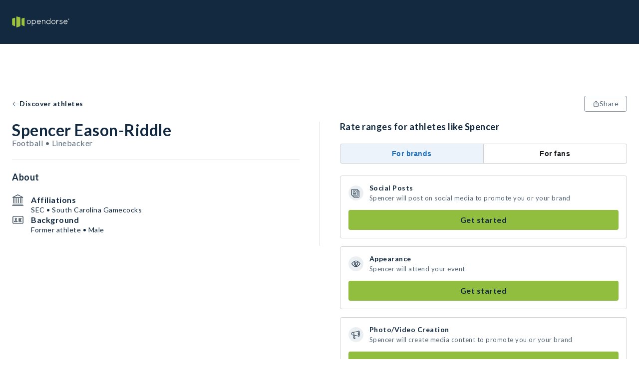

--- FILE ---
content_type: text/html; charset=utf-8
request_url: https://opendorse.com/profile/spencer-eason-riddle
body_size: 17075
content:
<!DOCTYPE html><html lang="en"><head><meta charSet="utf-8"/><meta name="viewport" content="width=device-width, initial-scale=1" class="jsx-504000628"/><title>Spencer Eason-Riddle, Linebacker - NIL Profile - Opendorse</title><meta name="theme-color"/><meta name="description" content="Spencer Eason-Riddle&#x27;s Opendorse Profile. Deal marketplace for autographs, shoutouts, social posts and more. Support your favorite athlete today."/><meta property="og:description" content="Spencer Eason-Riddle&#x27;s Opendorse Profile. Deal marketplace for autographs, shoutouts, social posts and more. Support your favorite athlete today."/><meta property="og:title" content="Spencer Eason-Riddle, Linebacker - NIL Profile - Opendorse"/><meta property="og:image"/><meta property="og:type" content="website"/><link rel="icon" type="image/svg+xml" href="/opendorse-logo-green.svg"/><link rel="mask-icon" type="image/svg+xml" href="/opendorse-logo-green.svg" color="#9bc13d"/><link rel="apple-touch-icon" type="image/png" href="/icons/logos/opendorse-logo-squared-green-180x180.png"/><link rel="manifest" href="/manifest.json"/><script type="application/ld+json">{"@context":"https://schema.org/","@type":"Person","givenName":"Spencer Eason-Riddle","id":"https://opendorse.com/profile/spencer-eason-riddle","image":"","sameAs":[],"affiliation":[{"@type":"SportsTeam","name":"South Carolina Gamecocks"},{"@type":"SportsOrganization","name":"SEC"}]}</script><script type="application/ld+json">{"@context":"https://schema.org/","@type":"Service","name":"Spencer Eason-Riddle","image":"","description":"Book a deal with Spencer Eason-Riddle. Starting at $19","offers":[{"@type":"Offer","url":"https://opendorse.com/profile/spencer-eason-riddle","priceCurrency":"USD","price":19},{"@type":"Offer","url":"https://opendorse.com/profile/spencer-eason-riddle","priceCurrency":"USD","price":22},{"@type":"Offer","url":"https://opendorse.com/profile/spencer-eason-riddle","priceCurrency":"USD","price":25},{"@type":"Offer","url":"https://opendorse.com/profile/spencer-eason-riddle","priceCurrency":"USD","price":28},{"@type":"Offer","url":"https://opendorse.com/profile/spencer-eason-riddle","priceCurrency":"USD","price":237}]}</script><link rel="canonical" href="https://opendorse.com/profile/spencer-eason-riddle"/><meta name="next-head-count" content="16"/><meta http-equiv="Content-Security-Policy" content="script-src &#x27;nonce-IkDgQYAlH80q++jjH4DpHA==&#x27; &#x27;self&#x27; https://www.google-analytics.com https://*.posthog.com; script-src-elem &#x27;nonce-IkDgQYAlH80q++jjH4DpHA==&#x27; &#x27;self&#x27; https://www.googletagmanager.com &#x27;sha256-msnOOaHEf+GcaQH5+5Qtf7f1zmVTBDV/ZBvGvElBZvE=&#x27; &#x27;sha256-E8tzj0ZUbr8dBtBudScwej+muaKXEVd2pnAe5u0FOII=&#x27; &#x27;sha256-i5cZUbL+JxTwLDevM9slgjg5bBpz5on6YVPf1Ft+FwM=&#x27; https://connect.facebook.net/ https://snap.licdn.com/ https://*.posthog.com; default-src &#x27;self&#x27;; connect-src &#x27;self&#x27; https://*.google-analytics.com https://*.analytics.google.com https://*.googletagmanager.com https://*.googlesyndication.com https://*.doubleclick.net https://*.google.com https://*.linkedin.com https://*.linkedin.oribi.io https://*.facebook.com https://*.posthog.com https://*.opendorse.com https://*.opendorse.com; font-src https://fonts.googleapis.com https://fonts.gstatic.com https://*.posthog.com data: *; img-src &#x27;self&#x27; data: blob: * https://fonts.googleapis.com https://fonts.gstatic.com https://*.google-analytics.com https://*.analytics.google.com https://*.googletagmanager.com https://*.g.doubleclick.net https://*.google.com https://*.posthog.com https://*.opendorse.com https://*.opendorse.com; object-src &#x27;self&#x27; data: blob: *; media-src &#x27;self&#x27; data: blob: https://*.posthog.com *; worker-src &#x27;self&#x27; blob: data:; style-src &#x27;self&#x27; &#x27;unsafe-inline&#x27; https://fonts.googleapis.com https://fonts.gstatic.com https://www.googletagmanager.com https://*.posthog.com; frame-src &#x27;self&#x27; https://*.doubleclick.net https://www.facebook.com/ https://*.googletagmanager.com"/><link rel="preload" href="/_next/static/media/155cae559bbd1a77-s.p.woff2" as="font" type="font/woff2" crossorigin="anonymous" data-next-font="size-adjust"/><link rel="preload" href="/_next/static/media/4de1fea1a954a5b6-s.p.woff2" as="font" type="font/woff2" crossorigin="anonymous" data-next-font="size-adjust"/><link rel="preload" href="/_next/static/media/6d664cce900333ee-s.p.woff2" as="font" type="font/woff2" crossorigin="anonymous" data-next-font="size-adjust"/><link nonce="IkDgQYAlH80q++jjH4DpHA==" rel="preload" href="/_next/static/css/54a01abc84438996.css" as="style"/><link nonce="IkDgQYAlH80q++jjH4DpHA==" rel="stylesheet" href="/_next/static/css/54a01abc84438996.css" data-n-g=""/><link nonce="IkDgQYAlH80q++jjH4DpHA==" rel="preload" href="/_next/static/css/0301cc4427dd6ac8.css" as="style"/><link nonce="IkDgQYAlH80q++jjH4DpHA==" rel="stylesheet" href="/_next/static/css/0301cc4427dd6ac8.css" data-n-p=""/><noscript data-n-css="IkDgQYAlH80q++jjH4DpHA=="></noscript><script defer="" nonce="IkDgQYAlH80q++jjH4DpHA==" nomodule="" src="/_next/static/chunks/polyfills-c67a75d1b6f99dc8.js"></script><script src="/_next/static/chunks/webpack-dbca7c9a1026ae6e.js" nonce="IkDgQYAlH80q++jjH4DpHA==" defer=""></script><script src="/_next/static/chunks/framework-b30138dca27a5575.js" nonce="IkDgQYAlH80q++jjH4DpHA==" defer=""></script><script src="/_next/static/chunks/main-a6fa3890b7631106.js" nonce="IkDgQYAlH80q++jjH4DpHA==" defer=""></script><script src="/_next/static/chunks/pages/_app-f0d5c51a63bccd2c.js" nonce="IkDgQYAlH80q++jjH4DpHA==" defer=""></script><script src="/_next/static/chunks/328-6a8041c829df8703.js" nonce="IkDgQYAlH80q++jjH4DpHA==" defer=""></script><script src="/_next/static/chunks/141-f6b3332d7b0c1b73.js" nonce="IkDgQYAlH80q++jjH4DpHA==" defer=""></script><script src="/_next/static/chunks/124-6bd5aa46cbdb2baa.js" nonce="IkDgQYAlH80q++jjH4DpHA==" defer=""></script><script src="/_next/static/chunks/413-4a53c887d43b8fcb.js" nonce="IkDgQYAlH80q++jjH4DpHA==" defer=""></script><script src="/_next/static/chunks/pages/profile/%5Bcode%5D-5199ef43d2e25a1a.js" nonce="IkDgQYAlH80q++jjH4DpHA==" defer=""></script><script src="/_next/static/2JEdexce9Z4mTlPF71ejk/_buildManifest.js" nonce="IkDgQYAlH80q++jjH4DpHA==" defer=""></script><script src="/_next/static/2JEdexce9Z4mTlPF71ejk/_ssgManifest.js" nonce="IkDgQYAlH80q++jjH4DpHA==" defer=""></script><style id="__jsx-504000628">html{font-family:'__Lato_06d0dd', '__Lato_Fallback_06d0dd', arial, sans-serif}</style><style data-styled="" data-styled-version="5.3.9">html{box-sizing:border-box;}/*!sc*/
*,*:before,*:after{box-sizing:inherit;font-family:inherit;}/*!sc*/
body{margin:0;padding:0;box-sizing:border-box;}/*!sc*/
a{-webkit-text-decoration:none;text-decoration:none;color:inherit;}/*!sc*/
data-styled.g1[id="sc-global-gTzWdR1"]{content:"sc-global-gTzWdR1,"}/*!sc*/
.fwBlgb{margin:0;-webkit-letter-spacing:0.5px;-moz-letter-spacing:0.5px;-ms-letter-spacing:0.5px;letter-spacing:0.5px;font-weight:700;color:#13293f;text-transform:capitalize;text-align:start;line-height:34px;font-size:32px;}/*!sc*/
data-styled.g2[id="sc-1e6b0a69-0"]{content:"fwBlgb,"}/*!sc*/
.fnXvUS{margin:0;-webkit-letter-spacing:0.5px;-moz-letter-spacing:0.5px;-ms-letter-spacing:0.5px;letter-spacing:0.5px;font-weight:700;color:#13293f;text-transform:none;text-align:start;line-height:20px;font-size:18px;}/*!sc*/
data-styled.g5[id="sc-1e6b0a69-3"]{content:"fnXvUS,"}/*!sc*/
.jiFCTV{margin:0;-webkit-letter-spacing:0.5px;-moz-letter-spacing:0.5px;-ms-letter-spacing:0.5px;letter-spacing:0.5px;font-weight:700;color:#13293f;text-transform:none;text-align:start;line-height:16px;font-size:14px;}/*!sc*/
data-styled.g6[id="sc-1e6b0a69-4"]{content:"jiFCTV,"}/*!sc*/
.vdQPd{margin:0;color:#5a6979;-webkit-letter-spacing:0.5px;-moz-letter-spacing:0.5px;-ms-letter-spacing:0.5px;letter-spacing:0.5px;font-weight:400;line-height:18px;font-size:16px;}/*!sc*/
.dUFvwP{margin:0;color:#13293f;-webkit-letter-spacing:0.5px;-moz-letter-spacing:0.5px;-ms-letter-spacing:0.5px;letter-spacing:0.5px;font-weight:700;line-height:16px;font-size:14px;}/*!sc*/
.jXQWjP{margin:0;color:#13293f;-webkit-letter-spacing:0.5px;-moz-letter-spacing:0.5px;-ms-letter-spacing:0.5px;letter-spacing:0.5px;font-weight:700;line-height:18px;font-size:16px;}/*!sc*/
.ejIgaB{margin:0;color:#5a6979;-webkit-letter-spacing:0.5px;-moz-letter-spacing:0.5px;-ms-letter-spacing:0.5px;letter-spacing:0.5px;font-weight:400;line-height:16px;font-size:14px;}/*!sc*/
.cxKURw{margin:0;color:#13293f;-webkit-letter-spacing:0.5px;-moz-letter-spacing:0.5px;-ms-letter-spacing:0.5px;letter-spacing:0.5px;font-weight:400;line-height:16px;font-size:14px;}/*!sc*/
.cRqZMq{margin:0;color:#13293f;-webkit-letter-spacing:0.5px;-moz-letter-spacing:0.5px;-ms-letter-spacing:0.5px;letter-spacing:0.5px;font-weight:700;line-height:20px;font-size:18px;}/*!sc*/
.kPQfUk{margin:0;color:#5a6979;-webkit-letter-spacing:0.5px;-moz-letter-spacing:0.5px;-ms-letter-spacing:0.5px;letter-spacing:0.5px;font-weight:400;line-height:20px;font-size:18px;}/*!sc*/
.eVeYKo{margin:0;color:#13293f;-webkit-letter-spacing:0.5px;-moz-letter-spacing:0.5px;-ms-letter-spacing:0.5px;letter-spacing:0.5px;font-weight:400;line-height:18px;font-size:16px;}/*!sc*/
data-styled.g10[id="sc-f2b7fe29-0"]{content:"vdQPd,dUFvwP,jXQWjP,ejIgaB,cxKURw,cRqZMq,kPQfUk,eVeYKo,"}/*!sc*/
.dmzy{width:auto;}/*!sc*/
.ivYbDL{padding-bottom:24px;padding-left:24px;padding-right:24px;padding-top:48px;width:auto;}/*!sc*/
.bDGcX{padding-bottom:48px;padding-left:24px;padding-right:24px;padding-top:24px;width:auto;}/*!sc*/
data-styled.g13[id="sc-a84df8a8-0"]{content:"dmzy,ivYbDL,bDGcX,"}/*!sc*/
.VYwDm{height:100%;display:-webkit-box;display:-webkit-flex;display:-ms-flexbox;display:flex;-webkit-flex-direction:column;-ms-flex-direction:column;flex-direction:column;-webkit-box-pack:start;-webkit-justify-content:flex-start;-ms-flex-pack:start;justify-content:flex-start;-webkit-align-items:center;-webkit-box-align:center;-ms-flex-align:center;align-items:center;-webkit-flex:initial;-ms-flex:initial;flex:initial;}/*!sc*/
.eCObdO{height:100%;display:-webkit-box;display:-webkit-flex;display:-ms-flexbox;display:flex;-webkit-flex-direction:column;-ms-flex-direction:column;flex-direction:column;-webkit-box-pack:start;-webkit-justify-content:flex-start;-ms-flex-pack:start;justify-content:flex-start;-webkit-align-items:stretch;-webkit-box-align:stretch;-ms-flex-align:stretch;align-items:stretch;-webkit-flex:initial;-ms-flex:initial;flex:initial;}/*!sc*/
.bihVMI{height:100%;display:-webkit-box;display:-webkit-flex;display:-ms-flexbox;display:flex;-webkit-flex-direction:column;-ms-flex-direction:column;flex-direction:column;-webkit-box-pack:center;-webkit-justify-content:center;-ms-flex-pack:center;justify-content:center;-webkit-align-items:stretch;-webkit-box-align:stretch;-ms-flex-align:stretch;align-items:stretch;-webkit-flex:1;-ms-flex:1;flex:1;}/*!sc*/
.debHsx{height:100%;display:-webkit-box;display:-webkit-flex;display:-ms-flexbox;display:flex;-webkit-flex-direction:column;-ms-flex-direction:column;flex-direction:column;-webkit-box-pack:start;-webkit-justify-content:flex-start;-ms-flex-pack:start;justify-content:flex-start;-webkit-align-items:stretch;-webkit-box-align:stretch;-ms-flex-align:stretch;align-items:stretch;-webkit-flex:50;-ms-flex:50;flex:50;}/*!sc*/
data-styled.g14[id="sc-347027c4-0"]{content:"VYwDm,eCObdO,bihVMI,debHsx,"}/*!sc*/
.SZjrt{display:-webkit-box;display:-webkit-flex;display:-ms-flexbox;display:flex;-webkit-flex-direction:row;-ms-flex-direction:row;flex-direction:row;-webkit-box-pack:start;-webkit-justify-content:flex-start;-ms-flex-pack:start;justify-content:flex-start;-webkit-align-items:center;-webkit-box-align:center;-ms-flex-align:center;align-items:center;-webkit-flex-wrap:nowrap;-ms-flex-wrap:nowrap;flex-wrap:nowrap;-webkit-flex:initial;-ms-flex:initial;flex:initial;gap:normal;}/*!sc*/
.cwRYwB{display:-webkit-box;display:-webkit-flex;display:-ms-flexbox;display:flex;-webkit-flex-direction:row;-ms-flex-direction:row;flex-direction:row;-webkit-box-pack:start;-webkit-justify-content:flex-start;-ms-flex-pack:start;justify-content:flex-start;-webkit-align-items:stretch;-webkit-box-align:stretch;-ms-flex-align:stretch;align-items:stretch;-webkit-flex-wrap:nowrap;-ms-flex-wrap:nowrap;flex-wrap:nowrap;-webkit-flex:initial;-ms-flex:initial;flex:initial;gap:normal;}/*!sc*/
.fImypE{display:-webkit-box;display:-webkit-flex;display:-ms-flexbox;display:flex;-webkit-flex-direction:row;-ms-flex-direction:row;flex-direction:row;-webkit-box-pack:justify;-webkit-justify-content:space-between;-ms-flex-pack:justify;justify-content:space-between;-webkit-align-items:stretch;-webkit-box-align:stretch;-ms-flex-align:stretch;align-items:stretch;-webkit-flex-wrap:nowrap;-ms-flex-wrap:nowrap;flex-wrap:nowrap;-webkit-flex:initial;-ms-flex:initial;flex:initial;gap:normal;}/*!sc*/
.eVDpiT{display:-webkit-box;display:-webkit-flex;display:-ms-flexbox;display:flex;-webkit-flex-direction:row;-ms-flex-direction:row;flex-direction:row;-webkit-box-pack:start;-webkit-justify-content:flex-start;-ms-flex-pack:start;justify-content:flex-start;-webkit-align-items:start;-webkit-box-align:start;-ms-flex-align:start;align-items:start;-webkit-flex-wrap:wrap;-ms-flex-wrap:wrap;flex-wrap:wrap;-webkit-flex:initial;-ms-flex:initial;flex:initial;gap:normal;}/*!sc*/
.hcNZtA{display:-webkit-box;display:-webkit-flex;display:-ms-flexbox;display:flex;-webkit-flex-direction:row;-ms-flex-direction:row;flex-direction:row;-webkit-box-pack:justify;-webkit-justify-content:space-between;-ms-flex-pack:justify;justify-content:space-between;-webkit-align-items:stretch;-webkit-box-align:stretch;-ms-flex-align:stretch;align-items:stretch;-webkit-flex-wrap:wrap-reverse;-ms-flex-wrap:wrap-reverse;flex-wrap:wrap-reverse;-webkit-flex:initial;-ms-flex:initial;flex:initial;gap:normal;}/*!sc*/
data-styled.g25[id="sc-cf0b8c7f-0"]{content:"SZjrt,cwRYwB,fImypE,eVDpiT,hcNZtA,"}/*!sc*/
.iTOmIE{display:initial;}/*!sc*/
@media (min-width:768px){.iTOmIE{display:none;}}/*!sc*/
data-styled.g29[id="sc-e6ab033f-0"]{content:"iTOmIE,"}/*!sc*/
.kGNaMV{display:none;}/*!sc*/
@media (min-width:768px){.kGNaMV{display:initial;}}/*!sc*/
data-styled.g30[id="sc-e6ab033f-1"]{content:"kGNaMV,"}/*!sc*/
.jrbOGH{width:100%;-webkit-align-items:center;-webkit-box-align:center;-ms-flex-align:center;align-items:center;padding-bottom:48px;padding-top:4px;padding-right:16px;padding-left:16px;}/*!sc*/
@media (min-width:1024px){.jrbOGH{padding-right:24px;padding-left:24px;}}/*!sc*/
@media (min-width:1500px){.jrbOGH{padding-right:0;padding-left:0;}}/*!sc*/
data-styled.g34[id="sc-967cbed2-3"]{content:"jrbOGH,"}/*!sc*/
.jTLcPl{border:1px solid;cursor:pointer;display:-webkit-box;display:-webkit-flex;display:-ms-flexbox;display:flex;-webkit-flex-direction:row;-ms-flex-direction:row;flex-direction:row;-webkit-column-gap:6px;column-gap:6px;-webkit-align-items:center;-webkit-box-align:center;-ms-flex-align:center;align-items:center;-webkit-box-pack:center;-webkit-justify-content:center;-ms-flex-pack:center;justify-content:center;-webkit-letter-spacing:0.5px;-moz-letter-spacing:0.5px;-ms-letter-spacing:0.5px;letter-spacing:0.5px;font-weight:400;line-height:16px;font-size:14px;padding:4px 16px;min-height:32px;min-width:32px;}/*!sc*/
.jTLcPl:disabled{pointer-events:none;color:#d0d4d9;background-color:#e7eaec;}/*!sc*/
.jTLcPl:disabled svg{fill:#d0d4d9;}/*!sc*/
.jTLcPl svg{height:14px;width:14px;}/*!sc*/
.gWfAhO{border:1px solid;cursor:pointer;display:-webkit-box;display:-webkit-flex;display:-ms-flexbox;display:flex;-webkit-flex-direction:row;-ms-flex-direction:row;flex-direction:row;-webkit-column-gap:6px;column-gap:6px;-webkit-align-items:center;-webkit-box-align:center;-ms-flex-align:center;align-items:center;-webkit-box-pack:center;-webkit-justify-content:center;-ms-flex-pack:center;justify-content:center;-webkit-letter-spacing:0.5px;-moz-letter-spacing:0.5px;-ms-letter-spacing:0.5px;letter-spacing:0.5px;font-weight:400;line-height:20px;font-size:18px;padding:6px 16px;min-height:40px;min-width:40px;}/*!sc*/
.gWfAhO:disabled{pointer-events:none;color:#d0d4d9;background-color:#e7eaec;}/*!sc*/
.gWfAhO:disabled svg{fill:#d0d4d9;}/*!sc*/
.gWfAhO svg{height:18px;width:18px;}/*!sc*/
data-styled.g42[id="sc-ab9b38c8-0"]{content:"jTLcPl,gWfAhO,"}/*!sc*/
.WjSbm{white-space:pre-line;border-color:transparent;border-radius:4px;color:#13293f;background-color:#91be3f;}/*!sc*/
.WjSbm:hover{background-color:#a7cc64;}/*!sc*/
.WjSbm svg{fill:#13293f;}/*!sc*/
data-styled.g43[id="sc-e66bd5d1-0"]{content:"WjSbm,"}/*!sc*/
.gEETGX{background-color:#ffffff;border-radius:4px;color:#5a6979;border-color:#89949f;}/*!sc*/
.gEETGX:disabled{border-color:#d0d4d9;}/*!sc*/
.gEETGX:hover{background-color:#e7eaec;}/*!sc*/
.gEETGX svg{fill:#5a6979;}/*!sc*/
data-styled.g44[id="sc-b7eef12f-0"]{content:"gEETGX,"}/*!sc*/
.iFNRRW{font-weight:letter-spacing:0.5px;font-weight:700;border-color:transparent;background-color:transparent;padding-left:0;padding-right:0;color:#13293f;}/*!sc*/
.iFNRRW:hover{color:#425465;}/*!sc*/
.iFNRRW:hover svg{fill:#425465;}/*!sc*/
.iFNRRW svg{fill:#13293f;}/*!sc*/
.iFNRRW:disabled{background-color:transparent;}/*!sc*/
.iePMUK{font-weight:letter-spacing:0.5px;font-weight:700;border-color:transparent;background-color:transparent;padding-left:0;padding-right:0;color:#89949f;}/*!sc*/
.iePMUK:hover{color:#b8bfc5;}/*!sc*/
.iePMUK:hover svg{fill:#b8bfc5;}/*!sc*/
.iePMUK svg{fill:#89949f;}/*!sc*/
.iePMUK:disabled{background-color:transparent;}/*!sc*/
data-styled.g45[id="sc-5cf5a39-0"]{content:"iFNRRW,iePMUK,"}/*!sc*/
.jIYfQg{border:none;font-weight:letter-spacing:0.5px;font-weight:700;background-color:transparent;padding-left:0;padding-right:0;border-bottom:2px solid #44860d;cursor:pointer;border-bottom:none;pointer-events:inherit;color:#5a6979;}/*!sc*/
.jIYfQg:hover{color:#425465;}/*!sc*/
.jIYfQg:hover svg{fill:#425465;}/*!sc*/
.jIYfQg svg{fill:#5a6979;}/*!sc*/
data-styled.g47[id="sc-47c64743-0"]{content:"jIYfQg,"}/*!sc*/
.irjpmj{-webkit-box-flex:1;-webkit-flex-grow:1;-ms-flex-positive:1;flex-grow:1;display:none;}/*!sc*/
@media (min-width:1024px){.irjpmj{display:block;}}/*!sc*/
data-styled.g48[id="sc-4d5db55c-0"]{content:"irjpmj,"}/*!sc*/
.lfLdps{position:fixed;top:0;left:0;right:0;z-index:2;}/*!sc*/
data-styled.g49[id="sc-4d5db55c-1"]{content:"lfLdps,"}/*!sc*/
.iSqewC{display:block;height:72px;width:100%;background-color:#13293f;}/*!sc*/
@media (min-width:1024px){.iSqewC{height:88px;}}/*!sc*/
data-styled.g50[id="sc-4d5db55c-2"]{content:"iSqewC,"}/*!sc*/
.fmwDhi{max-width:1500px;margin:0 auto;height:100%;width:100%;display:-webkit-box;display:-webkit-flex;display:-ms-flexbox;display:flex;-webkit-align-items:center;-webkit-box-align:center;-ms-flex-align:center;align-items:center;-webkit-box-pack:justify;-webkit-justify-content:space-between;-ms-flex-pack:justify;justify-content:space-between;padding-right:16px;padding-left:16px;position:relative;}/*!sc*/
@media (min-width:1024px){.fmwDhi{padding-right:24px;padding-left:24px;}}/*!sc*/
@media (min-width:1500px){.fmwDhi{padding-right:0;padding-left:0;}}/*!sc*/
data-styled.g51[id="sc-4d5db55c-3"]{content:"fmwDhi,"}/*!sc*/
.eFEpeE{max-width:115px;max-height:28px;object-fit:contain;}/*!sc*/
@media (min-width:1024px){.eFEpeE{max-height:48px;}}/*!sc*/
data-styled.g52[id="sc-4d5db55c-4"]{content:"eFEpeE,"}/*!sc*/
.Sa-dpn{display:-webkit-box;display:-webkit-flex;display:-ms-flexbox;display:flex;-webkit-align-items:center;-webkit-box-align:center;-ms-flex-align:center;align-items:center;}/*!sc*/
data-styled.g60[id="sc-4d5db55c-12"]{content:"Sa-dpn,"}/*!sc*/
.jzwiYa{overflow:hidden;-webkit-box-flex:1;-webkit-flex-grow:1;-ms-flex-positive:1;flex-grow:1;}/*!sc*/
data-styled.g61[id="sc-4d5db55c-13"]{content:"jzwiYa,"}/*!sc*/
.gWHjUa{position:absolute;width:100vw;left:0;top:72px;z-index:3;}/*!sc*/
.gWHjUa ul{margin-top:0;}/*!sc*/
@media (min-width:1024px){.gWHjUa{left:unset;right:calc(0% + 24px);top:88px;width:377px;}}/*!sc*/
@media (min-width:1500px){.gWHjUa{right:0;}}/*!sc*/
data-styled.g66[id="sc-4d5db55c-18"]{content:"gWHjUa,"}/*!sc*/
.gqWrBt{background:#f9fafb;}/*!sc*/
data-styled.g110[id="sc-ee2947c-0"]{content:"gqWrBt,"}/*!sc*/
.iHBKTP{max-width:1500px;margin:0 auto;}/*!sc*/
data-styled.g111[id="sc-ee2947c-1"]{content:"iHBKTP,"}/*!sc*/
.bcfBaa{width:100%;margin-top:36px;-webkit-order:2;-ms-flex-order:2;order:2;}/*!sc*/
@media (min-width:1024px){.bcfBaa{-webkit-order:1;-ms-flex-order:1;order:1;width:auto;margin-right:64px;margin-top:0;}}/*!sc*/
data-styled.g112[id="sc-ee2947c-2"]{content:"bcfBaa,"}/*!sc*/
.dWQwys{-webkit-order:1;-ms-flex-order:1;order:1;}/*!sc*/
@media (min-width:1024px){.dWQwys{width:33%;margin-left:auto;}}/*!sc*/
data-styled.g113[id="sc-ee2947c-3"]{content:"dWQwys,"}/*!sc*/
.iNMYZU{margin-top:24px;}/*!sc*/
data-styled.g114[id="sc-ee2947c-4"]{content:"iNMYZU,"}/*!sc*/
.ggLeKE{margin-bottom:12px;}/*!sc*/
data-styled.g115[id="sc-ee2947c-5"]{content:"ggLeKE,"}/*!sc*/
.dWYvMq{line-height:20px;font-size:18px;margin:12px 0;line-height:24px;}/*!sc*/
@media (min-width:1024px){.dWYvMq{line-height:20px;font-size:18px;}}/*!sc*/
.hZsyGu{line-height:16px;font-size:14px;margin:12px 0;line-height:24px;}/*!sc*/
@media (min-width:1024px){.hZsyGu{line-height:18px;font-size:16px;}}/*!sc*/
data-styled.g116[id="sc-ee2947c-6"]{content:"dWYvMq,hZsyGu,"}/*!sc*/
.hLQhaQ{cursor:pointer;}/*!sc*/
.hLQhaQ svg path.st1{fill:#38434f;}/*!sc*/
data-styled.g117[id="sc-ee2947c-7"]{content:"hLQhaQ,"}/*!sc*/
.fJsZNk{margin-top:24px;}/*!sc*/
data-styled.g118[id="sc-ee2947c-8"]{content:"fJsZNk,"}/*!sc*/
.jDXjjs{cursor:pointer;display:-webkit-box;display:-webkit-flex;display:-ms-flexbox;display:flex;-webkit-box-pack:center;-webkit-justify-content:center;-ms-flex-pack:center;justify-content:center;-webkit-align-items:center;-webkit-box-align:center;-ms-flex-align:center;align-items:center;height:32px;width:32px;border-radius:50%;margin:0 8px;background:#13293f;}/*!sc*/
.jDXjjs:first-child{margin-left:0;}/*!sc*/
.jDXjjs svg > path{fill:#ffffff;}/*!sc*/
.dRaLKw{cursor:pointer;display:-webkit-box;display:-webkit-flex;display:-ms-flexbox;display:flex;-webkit-box-pack:center;-webkit-justify-content:center;-ms-flex-pack:center;justify-content:center;-webkit-align-items:center;-webkit-box-align:center;-ms-flex-align:center;align-items:center;height:32px;width:32px;border-radius:50%;margin:0 8px;background:#ffffff;}/*!sc*/
.dRaLKw:first-child{margin-left:0;}/*!sc*/
.dRaLKw svg > path{fill:#13293f;}/*!sc*/
.fKYXCV{cursor:pointer;display:-webkit-box;display:-webkit-flex;display:-ms-flexbox;display:flex;-webkit-box-pack:center;-webkit-justify-content:center;-ms-flex-pack:center;justify-content:center;-webkit-align-items:center;-webkit-box-align:center;-ms-flex-align:center;align-items:center;height:32px;width:32px;border-radius:50%;margin:0 8px;background:#13293f;}/*!sc*/
.fKYXCV:first-child{margin-left:0;}/*!sc*/
.fKYXCV svg *{fill:#ffffff;}/*!sc*/
.gHnnAT{cursor:pointer;display:-webkit-box;display:-webkit-flex;display:-ms-flexbox;display:flex;-webkit-box-pack:center;-webkit-justify-content:center;-ms-flex-pack:center;justify-content:center;-webkit-align-items:center;-webkit-box-align:center;-ms-flex-align:center;align-items:center;height:32px;width:32px;border-radius:50%;margin:0 8px;background:#ffffff;}/*!sc*/
.gHnnAT:first-child{margin-left:0;}/*!sc*/
.gHnnAT svg rect{fill:#13293f;}/*!sc*/
data-styled.g119[id="sc-ee2947c-9"]{content:"jDXjjs,dRaLKw,fKYXCV,gHnnAT,"}/*!sc*/
.fozAjR{width:100%;margin-bottom:24px;}/*!sc*/
@media (min-width:1024px){.fozAjR{width:33%;margin-bottom:0;}}/*!sc*/
data-styled.g120[id="sc-ee2947c-10"]{content:"fozAjR,"}/*!sc*/
.gujHQt{margin:0 12px;}/*!sc*/
.gujHQt:first-child{margin-left:0;}/*!sc*/
data-styled.g121[id="sc-ee2947c-11"]{content:"gujHQt,"}/*!sc*/
.blrszw{line-height:16px;font-size:14px;}/*!sc*/
@media (min-width:1024px){.blrszw{line-height:18px;font-size:16px;}}/*!sc*/
data-styled.g122[id="sc-ee2947c-12"]{content:"blrszw,"}/*!sc*/
.lidHEL{border:1px solid #89949f;border-radius:4px;box-shadow:0 2px 9px rgba(19,41,63,0.2);position:absolute;background-color:#13293f !important;color:#ffffff;-webkit-text-decoration:none;text-decoration:none;visibility:hidden;-webkit-animation-name:none;animation-name:none;-webkit-animation-duration:1s;animation-duration:1s;z-index:2002;width:auto;height:auto;padding:4px 8px;-webkit-box-pack:center;-webkit-justify-content:center;-ms-flex-pack:center;justify-content:center;-webkit-align-items:center;-webkit-box-align:center;-ms-flex-align:center;align-items:center;margin:-30px 0;text-align:center;-webkit-letter-spacing:0.5px;-moz-letter-spacing:0.5px;-ms-letter-spacing:0.5px;letter-spacing:0.5px;font-weight:400;line-height:16px;font-size:14px;}/*!sc*/
.lidHEL p{margin:0;}/*!sc*/
data-styled.g123[id="sc-8280c349-0"]{content:"lidHEL,"}/*!sc*/
.cwcaAU{-webkit-flex:1;-ms-flex:1;flex:1;display:-webkit-box;display:-webkit-flex;display:-ms-flexbox;display:flex;-webkit-flex-direction:column;-ms-flex-direction:column;flex-direction:column;-webkit-align-items:center;-webkit-box-align:center;-ms-flex-align:center;align-items:center;min-height:100vh;}/*!sc*/
data-styled.g124[id="sc-1986155b-0"]{content:"cwcaAU,"}/*!sc*/
.eGWSjl{max-width:1500px;margin:0 auto;padding-top:calc(144px + 0px);}/*!sc*/
.eGWSjl:first-child{min-height:calc(100vh - 144px);}/*!sc*/
@media (min-width:1024px){.eGWSjl{padding-top:calc(144px + 32px);}.eGWSjl:first-child{min-height:calc(100vh - 160px);}}/*!sc*/
data-styled.g125[id="sc-1986155b-1"]{content:"eGWSjl,"}/*!sc*/
.gWkANr{padding-right:16px;padding-left:16px;display:-webkit-box;display:-webkit-flex;display:-ms-flexbox;display:flex;-webkit-flex-direction:row;-ms-flex-direction:row;flex-direction:row;-webkit-align-items:baseline;-webkit-box-align:baseline;-ms-flex-align:baseline;align-items:baseline;-webkit-box-pack:justify;-webkit-justify-content:space-between;-ms-flex-pack:justify;justify-content:space-between;width:100%;padding-top:8px;padding-bottom:16px;padding-right:16px;padding-left:16px;}/*!sc*/
@media (min-width:1024px){.gWkANr{padding-right:24px;padding-left:24px;}}/*!sc*/
@media (min-width:1500px){.gWkANr{padding-right:0;padding-left:0;}}/*!sc*/
@media (min-width:1024px){.gWkANr{padding-right:24px;padding-left:24px;}}/*!sc*/
@media (min-width:1500px){.gWkANr{padding-right:0;padding-left:0;}}/*!sc*/
@media (min-width:768px){.gWkANr{padding-top:16px;}}/*!sc*/
data-styled.g126[id="sc-1986155b-2"]{content:"gWkANr,"}/*!sc*/
.jtYcYH{width:100%;display:-webkit-box;display:-webkit-flex;display:-ms-flexbox;display:flex;-webkit-flex-direction:column;-ms-flex-direction:column;flex-direction:column;padding-bottom:16px;}/*!sc*/
@media (min-width:768px){.jtYcYH{display:none;}}/*!sc*/
data-styled.g188[id="sc-749ffbb6-1"]{content:"jtYcYH,"}/*!sc*/
.jqBAPa{display:none;-webkit-align-items:initial;-webkit-box-align:initial;-ms-flex-align:initial;align-items:initial;}/*!sc*/
@media (min-width:768px){.jqBAPa{width:100%;display:-webkit-box;display:-webkit-flex;display:-ms-flexbox;display:flex;-webkit-flex-direction:column;-ms-flex-direction:column;flex-direction:column;}}/*!sc*/
data-styled.g189[id="sc-749ffbb6-2"]{content:"jqBAPa,"}/*!sc*/
.gOmRTA{height:50px;background-color:#ffffff;border-bottom:2px solid #e7eaec;position:-webkit-sticky;position:sticky;position:-webkit-sticky;top:72px;z-index:1;}/*!sc*/
.gOmRTA .react-horizontal-scrolling-menu--scroll-container{-ms-overflow-style:none;-webkit-scrollbar-width:none;-moz-scrollbar-width:none;-ms-scrollbar-width:none;scrollbar-width:none;}/*!sc*/
.gOmRTA .react-horizontal-scrolling-menu--scroll-container::-webkit-scrollbar{display:none;}/*!sc*/
.gOmRTA .react-horizontal-scrolling-menu--scroll-container{display:-webkit-box;display:-webkit-flex;display:-ms-flexbox;display:flex;overflow-x:scroll;}/*!sc*/
data-styled.g190[id="sc-749ffbb6-3"]{content:"gOmRTA,"}/*!sc*/
.gLqPvk{padding-right:16px;padding-left:16px;}/*!sc*/
@media (min-width:1024px){.gLqPvk{padding-right:24px;padding-left:24px;}}/*!sc*/
@media (min-width:1500px){.gLqPvk{padding-right:0;padding-left:0;}}/*!sc*/
data-styled.g191[id="sc-749ffbb6-4"]{content:"gLqPvk,"}/*!sc*/
.gcTNMk{white-space:nowrap;padding-left:12px;padding-right:12px;height:50px;}/*!sc*/
data-styled.g193[id="sc-749ffbb6-6"]{content:"gcTNMk,"}/*!sc*/
.ieFjNd{margin-right:10px;}/*!sc*/
@media (min-width:768px){.ieFjNd{margin-right:14px;}}/*!sc*/
data-styled.g196[id="sc-749ffbb6-9"]{content:"ieFjNd,"}/*!sc*/
.hGvidK{width:100%;display:-webkit-box;display:-webkit-flex;display:-ms-flexbox;display:flex;-webkit-flex-direction:row;-ms-flex-direction:row;flex-direction:row;-webkit-align-items:flex-start;-webkit-box-align:flex-start;-ms-flex-align:flex-start;align-items:flex-start;-webkit-box-pack:start;-webkit-justify-content:flex-start;-ms-flex-pack:start;justify-content:flex-start;}/*!sc*/
data-styled.g197[id="sc-749ffbb6-10"]{content:"hGvidK,"}/*!sc*/
.ibHsvL{-webkit-flex:1;-ms-flex:1;flex:1;display:-webkit-box;display:-webkit-flex;display:-ms-flexbox;display:flex;-webkit-flex-direction:column;-ms-flex-direction:column;flex-direction:column;-webkit-align-items:flex-start;-webkit-box-align:flex-start;-ms-flex-align:flex-start;align-items:flex-start;-webkit-box-pack:start;-webkit-justify-content:flex-start;-ms-flex-pack:start;justify-content:flex-start;}/*!sc*/
data-styled.g198[id="sc-749ffbb6-11"]{content:"ibHsvL,"}/*!sc*/
.hJjBGQ{height:24px;display:-webkit-box;display:-webkit-flex;display:-ms-flexbox;display:flex;-webkit-align-items:center;-webkit-box-align:center;-ms-flex-align:center;align-items:center;}/*!sc*/
.hJjBGQ h3{line-height:18px;font-size:16px;}/*!sc*/
data-styled.g199[id="sc-749ffbb6-12"]{content:"hJjBGQ,"}/*!sc*/
.gyLJot{padding:24px 0;width:100%;}/*!sc*/
data-styled.g200[id="sc-749ffbb6-13"]{content:"gyLJot,"}/*!sc*/
.mJGWH{display:-webkit-box;display:-webkit-flex;display:-ms-flexbox;display:flex;-webkit-flex-direction:column;-ms-flex-direction:column;flex-direction:column;-webkit-align-items:center;-webkit-box-align:center;-ms-flex-align:center;align-items:center;-webkit-box-pack:center;-webkit-justify-content:center;-ms-flex-pack:center;justify-content:center;gap:24px;padding-top:24px;}/*!sc*/
.mJGWH .sc-749ffbb6-10:last-child{padding-bottom:0;}/*!sc*/
data-styled.g201[id="sc-749ffbb6-14"]{content:"mJGWH,"}/*!sc*/
.kuIxxW{border-right:1px solid #dce1e6;padding-right:40px;}/*!sc*/
data-styled.g212[id="sc-749ffbb6-25"]{content:"kuIxxW,"}/*!sc*/
.kRqwaz{position:-webkit-sticky;position:sticky;top:calc(72px + 34px);z-index:1;padding-left:40px;}/*!sc*/
data-styled.g213[id="sc-749ffbb6-26"]{content:"kRqwaz,"}/*!sc*/
.dyTEZJ{border-top:1px solid #dce1e6;}/*!sc*/
data-styled.g216[id="sc-749ffbb6-29"]{content:"dyTEZJ,"}/*!sc*/
.IJlJf{width:100%;padding-bottom:24px;gap:24px;}/*!sc*/
@media (min-width:768px){.IJlJf{padding-bottom:24px;}}/*!sc*/
data-styled.g225[id="sc-ce37cc4f-0"]{content:"IJlJf,"}/*!sc*/
.eGlngX > *{display:inline;}/*!sc*/
data-styled.g237[id="sc-ce37cc4f-12"]{content:"eGlngX,"}/*!sc*/
.cYVFO{position:relative;}/*!sc*/
.cYVFO > div{display:-webkit-box;display:-webkit-flex;display:-ms-flexbox;display:flex;-webkit-flex-direction:column;-ms-flex-direction:column;flex-direction:column;-webkit-align-items:flex-start;-webkit-box-align:flex-start;-ms-flex-align:flex-start;align-items:flex-start;gap:16px;}/*!sc*/
@media (min-width:768px){.cYVFO > div{-webkit-flex-direction:row;-ms-flex-direction:row;flex-direction:row;-webkit-align-items:center;-webkit-box-align:center;-ms-flex-align:center;align-items:center;gap:0;}}/*!sc*/
data-styled.g249[id="sc-d51714e6-1"]{content:"cYVFO,"}/*!sc*/
.kvhtDp{display:-webkit-box;display:-webkit-flex;display:-ms-flexbox;display:flex;-webkit-align-items:center;-webkit-box-align:center;-ms-flex-align:center;align-items:center;-webkit-box-pack:center;-webkit-justify-content:center;-ms-flex-pack:center;justify-content:center;width:30px;height:30px;border-radius:30px;background-color:#ebeff2;margin-right:12px;}/*!sc*/
data-styled.g250[id="sc-d51714e6-2"]{content:"kvhtDp,"}/*!sc*/
.eMjaoD{margin-top:4px;font-size:13px;}/*!sc*/
data-styled.g251[id="sc-d51714e6-3"]{content:"eMjaoD,"}/*!sc*/
.FOXjD{margin-top:16px;font-size:16px;font-weight:bold;}/*!sc*/
data-styled.g252[id="sc-d51714e6-4"]{content:"FOXjD,"}/*!sc*/
.hbrwIm{padding-top:24px;padding-bottom:24px;padding-right:16px;padding-left:16px;}/*!sc*/
@media (min-width:1024px){.hbrwIm{padding-right:24px;padding-left:24px;}}/*!sc*/
@media (min-width:1500px){.hbrwIm{padding-right:0;padding-left:0;}}/*!sc*/
data-styled.g253[id="sc-d51714e6-5"]{content:"hbrwIm,"}/*!sc*/
</style></head><body><div id="__next"><div class="sc-4d5db55c-1 lfLdps"><header data-qa="marketplaces-header" color="#13293f" class="sc-4d5db55c-2 iSqewC"><div class="sc-4d5db55c-3 fmwDhi"><div class="sc-a84df8a8-0 sc-cf0b8c7f-0 sc-4d5db55c-13 dmzy SZjrt jzwiYa"><a href="/"><span class="sc-4d5db55c-12 Sa-dpn"><img data-qa="marketplaces-header-logo" src="/opendorse-logo.svg" alt="Marketplace logo" width="115" height="24.36" class="sc-4d5db55c-4 eFEpeE"/></span></a></div><div class="sc-4d5db55c-0 irjpmj"></div><div class="sc-a84df8a8-0 sc-cf0b8c7f-0 dmzy SZjrt"><div class="sc-4d5db55c-18 gWHjUa"></div></div></div></header></div><main class="sc-1986155b-0 sc-1986155b-1 cwcaAU eGWSjl"><div class="sc-1986155b-2 gWkANr"><a href="/"><button data-qa="go-home-button" color="contrast" class="sc-ab9b38c8-0 sc-5cf5a39-0 jTLcPl iFNRRW"><svg width="14" height="14" viewBox="0 0 20 20" fill="none" xmlns="http://www.w3.org/2000/svg" style="transform:scale(-1,1)"><path d="m19.354 10.146-6-6a.5.5 0 0 0-.707.707l5.146 5.146H1.5a.5.5 0 0 0 0 1h16.293l-5.146 5.146a.5.5 0 0 0 .708.707l6-6a.5.5 0 0 0 0-.707z"></path></svg><span>Discover athletes</span></button></a><div class="sc-a84df8a8-0 sc-347027c4-0 dmzy VYwDm"><div class="sc-a84df8a8-0 sc-cf0b8c7f-0 sc-8280c349-0 dmzy cwRYwB lidHEL"><p>Link copied</p></div><span on="(min-width: 768px)" class="sc-e6ab033f-1 kGNaMV"><button shape="square" color="contrast50" data-qa="share-profile-button" class="sc-ab9b38c8-0 sc-b7eef12f-0 jTLcPl gEETGX"><svg viewBox="0 0 16 16" fill="none" xmlns="http://www.w3.org/2000/svg"><path d="M7.96 10.005c.365 0 .654-.276.654-.592V3.71l-.056-.846.365.437.817.8c.114.11.27.173.434.173.309 0 .58-.213.58-.512 0-.15-.07-.265-.183-.374L8.47 1.54a.724.724 0 0 0-.51-.208.727.727 0 0 0-.516.208l-2.1 1.847c-.114.11-.183.224-.183.374 0 .299.264.512.579.512.163 0 .32-.063.434-.173l.817-.8.365-.437-.056.846v5.703c0 .316.295.592.66.592Zm-3.648 4.662h7.265c1.403 0 2.145-.68 2.145-1.951V7.128c0-1.272-.742-1.95-2.145-1.95H9.923v1.317h1.522c.541 0 .843.253.843.777v5.306c0 .518-.302.77-.843.77H4.444c-.547 0-.837-.252-.837-.77V7.272c0-.524.29-.777.837-.777H5.99V5.177h-1.68c-1.396 0-2.144.68-2.144 1.951v5.588c0 1.272.748 1.95 2.145 1.95Z"></path></svg><span>Share</span></button></span><span on="(min-width: 768px)" class="sc-e6ab033f-0 iTOmIE"><button color="contrast50" data-qa="share-profile-button-mobile" class="sc-ab9b38c8-0 sc-5cf5a39-0 gWfAhO iePMUK"><svg viewBox="0 0 16 16" fill="none" xmlns="http://www.w3.org/2000/svg"><path d="M7.96 10.005c.365 0 .654-.276.654-.592V3.71l-.056-.846.365.437.817.8c.114.11.27.173.434.173.309 0 .58-.213.58-.512 0-.15-.07-.265-.183-.374L8.47 1.54a.724.724 0 0 0-.51-.208.727.727 0 0 0-.516.208l-2.1 1.847c-.114.11-.183.224-.183.374 0 .299.264.512.579.512.163 0 .32-.063.434-.173l.817-.8.365-.437-.056.846v5.703c0 .316.295.592.66.592Zm-3.648 4.662h7.265c1.403 0 2.145-.68 2.145-1.951V7.128c0-1.272-.742-1.95-2.145-1.95H9.923v1.317h1.522c.541 0 .843.253.843.777v5.306c0 .518-.302.77-.843.77H4.444c-.547 0-.837-.252-.837-.77V7.272c0-.524.29-.777.837-.777H5.99V5.177h-1.68c-1.396 0-2.144.68-2.144 1.951v5.588c0 1.272.748 1.95 2.145 1.95Z"></path></svg></button></span></div></div><div class="sc-749ffbb6-1 jtYcYH"><div class="sc-749ffbb6-4 gLqPvk"><div class="sc-a84df8a8-0 sc-cf0b8c7f-0 sc-ce37cc4f-0 dmzy SZjrt IJlJf"><span on="(min-width: 768px)" class="sc-e6ab033f-1 kGNaMV"></span><div class="sc-a84df8a8-0 sc-347027c4-0 dmzy eCObdO"><span class="sc-ce37cc4f-12 eGlngX"><h1 transform="capitalize" class="sc-1e6b0a69-0 fwBlgb"><div class="sc-a84df8a8-0 sc-cf0b8c7f-0 dmzy SZjrt">Spencer Eason-Riddle</div><div><p class="sc-f2b7fe29-0 vdQPd" color="#5a6979">Football • Linebacker</p></div></h1></span></div></div></div><div class="sc-749ffbb6-3 gOmRTA"><div class="react-horizontal-scrolling-menu--wrapper "><div class="react-horizontal-scrolling-menu--scroll-container "><div class="react-horizontal-scrolling-menu--item " data-index="0"><button data-qa="about-nav_tab-button-services" class="sc-ab9b38c8-0 sc-47c64743-0 jTLcPl jIYfQg sc-749ffbb6-6 gcTNMk"><span>Services</span></button></div><div class="react-horizontal-scrolling-menu--separator " data-key="undefined-separator" data-index="0.1"></div><div class="react-horizontal-scrolling-menu--item " data-index="1"><button data-qa="about-nav_tab-button-about" class="sc-ab9b38c8-0 sc-47c64743-0 jTLcPl jIYfQg sc-749ffbb6-6 gcTNMk"><span>About</span></button></div><div class="react-horizontal-scrolling-menu--separator " data-key="undefined-separator" data-index="1.1"></div><div class="react-horizontal-scrolling-menu--item " data-index="2"></div><div class="react-horizontal-scrolling-menu--separator " data-key="undefined-separator" data-index="2.1"></div><div class="react-horizontal-scrolling-menu--item " data-index="3"></div></div></div></div><div id="services" class="sc-d51714e6-5 hbrwIm"><h2 transform="none" data-qa="brands-services-section-header" class="sc-1e6b0a69-3 fnXvUS">Rate ranges for athletes like Spencer</h2><style data-emotion="css 80ear5">.css-80ear5{display:-webkit-inline-box;display:-webkit-inline-flex;display:-ms-inline-flexbox;display:inline-flex;border-radius:4px;width:100%;margin-top:24px;}.css-80ear5 .MuiToggleButtonGroup-grouped.Mui-selected+.MuiToggleButtonGroup-grouped.Mui-selected{border-left:0;margin-left:0;}.css-80ear5 .MuiToggleButtonGroup-firstButton,.css-80ear5 .MuiToggleButtonGroup-middleButton{border-top-right-radius:0;border-bottom-right-radius:0;}.css-80ear5 .MuiToggleButtonGroup-lastButton,.css-80ear5 .MuiToggleButtonGroup-middleButton{margin-left:-1px;border-left:1px solid transparent;border-top-left-radius:0;border-bottom-left-radius:0;}.css-80ear5 .MuiToggleButtonGroup-lastButton.Mui-disabled,.css-80ear5 .MuiToggleButtonGroup-middleButton.Mui-disabled{border-left:1px solid transparent;}</style><div role="group" class="MuiToggleButtonGroup-root MuiToggleButtonGroup-horizontal MuiToggleButtonGroup-fullWidth css-80ear5"><style data-emotion="css 3zj4ar">.css-3zj4ar{font-weight:700;font-size:0.875rem;line-height:1.375rem;letter-spacing:0.031rem;text-transform:none;color:rgba(21, 24, 26, 0.54);font-family:"Lato","Helvetica","Arial",sans-serif;border-radius:4px;padding:11px;border:1px solid #CED2D6;width:100%;padding:15px;font-size:0.9375rem;font-weight:700;color:#15181A;font-weight:700;font-size:0.875rem;line-height:1.375rem;letter-spacing:0.031rem;texttransform:none;color:#15181A;padding:9px 16px;height:40px;min-height:40px;}.css-3zj4ar.Mui-disabled{color:rgba(21, 24, 26, 0.26);border:1px solid rgba(21, 24, 26, 0.12);}.css-3zj4ar:hover{-webkit-text-decoration:none;text-decoration:none;background-color:rgba(21, 24, 26, 0.04);}@media (hover: none){.css-3zj4ar:hover{background-color:transparent;}}.css-3zj4ar.Mui-selected{color:#176BBD;background-color:rgba(23, 107, 189, 0.08);}.css-3zj4ar.Mui-selected:hover{background-color:rgba(23, 107, 189, 0.12);}@media (hover: none){.css-3zj4ar.Mui-selected:hover{background-color:rgba(23, 107, 189, 0.08);}}</style><style data-emotion="css anda9r">.css-anda9r{display:-webkit-inline-box;display:-webkit-inline-flex;display:-ms-inline-flexbox;display:inline-flex;-webkit-align-items:center;-webkit-box-align:center;-ms-flex-align:center;align-items:center;-webkit-box-pack:center;-ms-flex-pack:center;-webkit-justify-content:center;justify-content:center;position:relative;box-sizing:border-box;-webkit-tap-highlight-color:transparent;background-color:transparent;outline:0;border:0;margin:0;border-radius:0;padding:0;cursor:pointer;-webkit-user-select:none;-moz-user-select:none;-ms-user-select:none;user-select:none;vertical-align:middle;-moz-appearance:none;-webkit-appearance:none;-webkit-text-decoration:none;text-decoration:none;color:inherit;font-weight:700;font-size:0.875rem;line-height:1.375rem;letter-spacing:0.031rem;text-transform:none;color:rgba(21, 24, 26, 0.54);font-family:"Lato","Helvetica","Arial",sans-serif;border-radius:4px;padding:11px;border:1px solid #CED2D6;width:100%;padding:15px;font-size:0.9375rem;font-weight:700;color:#15181A;font-weight:700;font-size:0.875rem;line-height:1.375rem;letter-spacing:0.031rem;texttransform:none;color:#15181A;padding:9px 16px;height:40px;min-height:40px;}.css-anda9r::-moz-focus-inner{border-style:none;}.css-anda9r.Mui-disabled{pointer-events:none;cursor:default;}@media print{.css-anda9r{-webkit-print-color-adjust:exact;color-adjust:exact;}}.css-anda9r.Mui-disabled{color:rgba(21, 24, 26, 0.26);border:1px solid rgba(21, 24, 26, 0.12);}.css-anda9r:hover{-webkit-text-decoration:none;text-decoration:none;background-color:rgba(21, 24, 26, 0.04);}@media (hover: none){.css-anda9r:hover{background-color:transparent;}}.css-anda9r.Mui-selected{color:#176BBD;background-color:rgba(23, 107, 189, 0.08);}.css-anda9r.Mui-selected:hover{background-color:rgba(23, 107, 189, 0.12);}@media (hover: none){.css-anda9r.Mui-selected:hover{background-color:rgba(23, 107, 189, 0.08);}}</style><button class="MuiButtonBase-root MuiToggleButtonGroup-grouped MuiToggleButtonGroup-groupedHorizontal MuiToggleButton-root Mui-selected MuiToggleButton-fullWidth MuiToggleButton-sizeLarge MuiToggleButton-secondary MuiToggleButtonGroup-grouped MuiToggleButtonGroup-groupedHorizontal MuiToggleButtonGroup-firstButton css-anda9r" tabindex="0" type="button" value="brands" aria-pressed="true" data-qa="for-brands-toggle-button">For brands</button><button class="MuiButtonBase-root MuiToggleButtonGroup-grouped MuiToggleButtonGroup-groupedHorizontal MuiToggleButton-root MuiToggleButton-fullWidth MuiToggleButton-sizeLarge MuiToggleButton-secondary MuiToggleButtonGroup-grouped MuiToggleButtonGroup-groupedHorizontal MuiToggleButtonGroup-lastButton css-anda9r" tabindex="0" type="button" value="fans" aria-pressed="false" data-qa="for-fans-toggle-button">For fans</button></div><div data-qa="brand-services-group"><style data-emotion="css 16pd7an">.css-16pd7an{display:-webkit-box;display:-webkit-flex;display:-ms-flexbox;display:flex;-webkit-flex-direction:column;-ms-flex-direction:column;flex-direction:column;border:1px solid #CED2D6;border-radius:4px;margin-top:24px;padding:16px;}</style><div class="MuiStack-root css-16pd7an"><div data-qa="SocialPosts-brands-service-item" class="sc-a84df8a8-0 sc-347027c4-0 sc-d51714e6-1 dmzy eCObdO cYVFO"><div><div class="sc-d51714e6-2 kvhtDp"><svg width="20" height="20" viewBox="0 0 18 18" fill="none" xmlns="http://www.w3.org/2000/svg"><path fill-rule="evenodd" clip-rule="evenodd" d="M14.2 5h-.4v-.4c0-.662-.538-1.2-1.2-1.2h-.4V3c0-.662-.538-1.2-1.2-1.2H2.2C1.538 1.8 1 2.338 1 3v9.6c0 .661.538 1.2 1.2 1.2h.4v.4c0 .661.538 1.2 1.2 1.2h.4v.4c0 .661.538 1.2 1.2 1.2h8.8c.662 0 1.2-.539 1.2-1.2V6.2c0-.662-.538-1.2-1.2-1.2ZM3.8 5h1.6a.4.4 0 1 0 0-.8H3.8a.4.4 0 1 0 0 .8Zm5.6 3.2H7a.4.4 0 0 1-.4-.4V4.6a.4.4 0 0 1 .4-.4h2.4a.4.4 0 0 1 .4.4v3.2a.4.4 0 0 1-.4.4Zm-2-.8H9V5H7.4v2.4Zm-2-.8H3.8a.4.4 0 1 1 0-.8h1.6a.4.4 0 1 1 0 .8ZM3.8 8.2h1.6a.4.4 0 1 0 0-.8H3.8a.4.4 0 1 0 0 .8Zm0 1.6a.4.4 0 1 1 0-.8h5.6a.4.4 0 1 1 0 .8H3.8ZM3.4 11c0 .22.18.4.4.4h5.6a.4.4 0 1 0 0-.8H3.8a.4.4 0 0 0-.4.4ZM1.8 3v9.6c0 .22.18.4.4.4H11a.4.4 0 0 0 .4-.4V3a.4.4 0 0 0-.4-.4H2.2a.4.4 0 0 0-.4.4Zm1.6 11.2v-.4H11c.662 0 1.2-.539 1.2-1.2V4.2h.4a.4.4 0 0 1 .4.4v9.6a.4.4 0 0 1-.4.4H3.8a.4.4 0 0 1-.4-.4Zm10.8 2a.4.4 0 0 0 .4-.4V6.2a.4.4 0 0 0-.4-.4h-.4v8.4c0 .661-.538 1.2-1.2 1.2H5v.4c0 .22.18.4.4.4h8.8Z" fill="#13293F"></path></svg></div><div class="sc-a84df8a8-0 sc-347027c4-0 dmzy bihVMI"><div class="sc-a84df8a8-0 sc-cf0b8c7f-0 dmzy fImypE"><p class="sc-f2b7fe29-0 dUFvwP">Social Posts</p><span on="(min-width: 768px)" class="sc-e6ab033f-1 kGNaMV"><p class="sc-f2b7fe29-0 jXQWjP" data-qa="SocialPosts-brands-service-item-min-arc-price"></p></span></div><p class="sc-f2b7fe29-0 ejIgaB sc-d51714e6-3 eMjaoD" color="#5a6979">Spencer will post on social media to promote you or your brand</p></div><span on="(min-width: 768px)" class="sc-e6ab033f-0 iTOmIE"><p class="sc-f2b7fe29-0 jXQWjP" data-qa="SocialPosts-brands-service-item-min-arc-price"></p></span></div><button shape="square" data-qa="SocialPosts-brands-service-item-get-started-button" class="sc-ab9b38c8-0 sc-e66bd5d1-0 gWfAhO WjSbm sc-d51714e6-4 FOXjD"><span>Get started</span></button></div></div><style data-emotion="css 1a2ea7s">.css-1a2ea7s{display:-webkit-box;display:-webkit-flex;display:-ms-flexbox;display:flex;-webkit-flex-direction:column;-ms-flex-direction:column;flex-direction:column;border:1px solid #CED2D6;border-radius:4px;margin-top:16px;padding:16px;}</style><div class="MuiStack-root css-1a2ea7s"><div data-qa="Appearance-brands-service-item" class="sc-a84df8a8-0 sc-347027c4-0 sc-d51714e6-1 dmzy eCObdO cYVFO"><div><div class="sc-d51714e6-2 kvhtDp"><svg width="20" height="20" viewBox="0 0 16 16" fill="none" xmlns="http://www.w3.org/2000/svg"><path fill-rule="evenodd" clip-rule="evenodd" d="M15.078 8.009C13.4 5.73 11.08 3.111 8 3.111c-1.245 0-2.385.415-3.59 1.301-1.014.75-2.055 1.807-3.484 3.545L.889 8l.248.301C3.177 10.763 4.94 12.89 8 12.89c1.352 0 2.663-.52 4.007-1.589 1.145-.912 2.119-2.069 2.9-3.003l.204-.24-.033-.048ZM8 3.809c1.226 0 2.403.415 3.6 1.336.885.681 1.755 1.602 2.73 2.886-1.42 1.69-3.549 4.16-6.33 4.16-1.267 0-2.378-.367-3.49-1.231C3.493 10.17 2.575 9.07 1.69 8c2.189-2.606 4.014-4.19 6.31-4.19Zm3.081 4.216a2.971 2.971 0 0 1-2.963 2.972 2.971 2.971 0 0 1-2.963-2.972 2.971 2.971 0 0 1 2.963-2.972 2.971 2.971 0 0 1 2.963 2.972ZM8.118 5.659a2.374 2.374 0 0 1 2.37 2.366 2.374 2.374 0 0 1-2.37 2.366 2.37 2.37 0 0 1-2.366-2.366 2.37 2.37 0 0 1 2.366-2.366Zm-1.54 2.54c0-.649.52-1.177 1.166-1.177a.852.852 0 0 0 .711 1.311.839.839 0 0 0 .458-.133c0 .65-.526 1.174-1.17 1.174A1.17 1.17 0 0 1 6.579 8.2Z" fill="#13293F"></path><path d="m15.078 8.009.102-.071-.002-.003-.1.074ZM4.41 4.412l-.074-.1.074.1ZM.926 7.957l.095.08.001-.001-.096-.08ZM.889 8l-.096-.08-.067.079.066.08L.89 8Zm.248.301-.097.08.097-.08Zm10.87 3 .078.097-.078-.098Zm2.9-3.004-.095-.08.095.08Zm.204-.24.095.08.062-.072-.054-.08-.103.072ZM11.6 5.145l-.076.1.076-.1Zm2.73 2.886.095.08.064-.076-.06-.08-.1.076ZM4.51 10.96l.078-.099-.077.099ZM1.69 8l-.096-.08-.067.08.066.08L1.69 8Zm6.055-.978.105.068.124-.193h-.23v.125Zm.71 1.312v.125-.125Zm.459-.134h.125v-.23l-.194.125.069.105ZM8 3.236c1.503 0 2.826.639 3.987 1.567 1.162.93 2.153 2.143 2.99 3.28l.201-.148c-.84-1.142-1.847-2.377-3.035-3.327C10.955 3.658 9.578 2.986 8 2.986v.25ZM4.485 4.513C5.672 3.639 6.787 3.236 8 3.236v-.25c-1.276 0-2.443.427-3.663 1.325l.148.202ZM1.022 8.036c1.427-1.734 2.46-2.782 3.463-3.523l-.148-.201C3.31 5.072 2.26 6.137.829 7.877l.193.159Zm-.038.045.037-.044-.19-.161-.038.043.191.162Zm.25.14-.249-.3-.193.159.248.3.193-.158ZM8 12.765c-2.991 0-4.718-2.07-6.767-4.542l-.192.16C3.073 10.832 4.872 13.013 8 13.013v-.25Zm3.93-1.562C10.6 12.26 9.315 12.764 8 12.764v.25c1.387 0 2.725-.534 4.085-1.616l-.156-.196Zm2.881-2.985c-.782.935-1.749 2.082-2.882 2.986l.156.195c1.156-.921 2.137-2.088 2.918-3.02l-.192-.161Zm.205-.24-.204.24.19.16.204-.24-.19-.16Zm-.041.103.033.048.206-.142-.034-.048-.205.142Zm-3.299-3.034C10.461 4.111 9.257 3.685 8 3.685v.25c1.194 0 2.346.403 3.524 1.31l.152-.199Zm2.753 2.91c-.978-1.29-1.856-2.22-2.753-2.91l-.152.199c.873.671 1.736 1.583 2.706 2.861l.199-.15Zm-6.43 4.36c1.43 0 2.684-.635 3.754-1.473 1.069-.838 1.963-1.888 2.672-2.732l-.191-.16c-.71.845-1.59 1.875-2.635 2.695-1.046.82-2.247 1.42-3.6 1.42v.25Zm-3.565-1.258c1.133.881 2.27 1.258 3.566 1.258v-.25c-1.238 0-2.323-.357-3.412-1.205l-.154.197ZM1.592 8.08c.884 1.067 1.811 2.178 2.842 2.979l.154-.198c-1.006-.78-1.916-1.869-2.803-2.94l-.193.159ZM8 3.685c-2.36 0-4.22 1.63-6.407 4.235l.191.16C3.975 5.474 5.767 3.936 8 3.936v-.25Zm.118 7.437a3.096 3.096 0 0 0 3.088-3.097h-.25a2.846 2.846 0 0 1-2.838 2.847v.25ZM5.03 8.025a3.096 3.096 0 0 0 3.088 3.097v-.25A2.846 2.846 0 0 1 5.28 8.025h-.25Zm3.088-3.097A3.096 3.096 0 0 0 5.03 8.025h.25a2.846 2.846 0 0 1 2.838-2.847v-.25Zm3.088 3.097a3.096 3.096 0 0 0-3.088-3.097v.25a2.846 2.846 0 0 1 2.838 2.847h.25Zm-.592 0a2.499 2.499 0 0 0-2.496-2.491v.25a2.249 2.249 0 0 1 2.246 2.241h.25Zm-2.496 2.491a2.499 2.499 0 0 0 2.496-2.491h-.25a2.249 2.249 0 0 1-2.246 2.241v.25ZM5.627 8.025a2.496 2.496 0 0 0 2.491 2.491v-.25a2.246 2.246 0 0 1-2.241-2.241h-.25Zm2.491-2.491a2.496 2.496 0 0 0-2.491 2.491h.25a2.246 2.246 0 0 1 2.241-2.241v-.25Zm-.374 1.363c-.716 0-1.291.585-1.291 1.303h.25c0-.582.466-1.053 1.04-1.053v-.25Zm-.01.585a.72.72 0 0 1 .115-.392l-.21-.135a.97.97 0 0 0-.154.527h.25Zm.721.727a.727.727 0 0 1-.72-.727h-.25c0 .537.435.974.97.977v-.25Zm.39-.114a.714.714 0 0 1-.39.114v.25a.964.964 0 0 0 .526-.155l-.137-.21ZM7.743 9.499c.712 0 1.294-.581 1.294-1.3h-.25c0 .582-.47 1.05-1.044 1.05v.25ZM6.453 8.2c0 .719.578 1.3 1.29 1.3v-.25a1.046 1.046 0 0 1-1.04-1.05h-.25Z" fill="#13293F"></path></svg></div><div class="sc-a84df8a8-0 sc-347027c4-0 dmzy bihVMI"><div class="sc-a84df8a8-0 sc-cf0b8c7f-0 dmzy fImypE"><p class="sc-f2b7fe29-0 dUFvwP">Appearance</p><span on="(min-width: 768px)" class="sc-e6ab033f-1 kGNaMV"><p class="sc-f2b7fe29-0 jXQWjP" data-qa="Appearance-brands-service-item-min-arc-price"></p></span></div><p class="sc-f2b7fe29-0 ejIgaB sc-d51714e6-3 eMjaoD" color="#5a6979">Spencer will attend your event</p></div><span on="(min-width: 768px)" class="sc-e6ab033f-0 iTOmIE"><p class="sc-f2b7fe29-0 jXQWjP" data-qa="Appearance-brands-service-item-min-arc-price"></p></span></div><button shape="square" data-qa="Appearance-brands-service-item-get-started-button" class="sc-ab9b38c8-0 sc-e66bd5d1-0 gWfAhO WjSbm sc-d51714e6-4 FOXjD"><span>Get started</span></button></div></div><style data-emotion="css 1a2ea7s">.css-1a2ea7s{display:-webkit-box;display:-webkit-flex;display:-ms-flexbox;display:flex;-webkit-flex-direction:column;-ms-flex-direction:column;flex-direction:column;border:1px solid #CED2D6;border-radius:4px;margin-top:16px;padding:16px;}</style><div class="MuiStack-root css-1a2ea7s"><div data-qa="PhotoVideoCreation-brands-service-item" class="sc-a84df8a8-0 sc-347027c4-0 sc-d51714e6-1 dmzy eCObdO cYVFO"><div><div class="sc-d51714e6-2 kvhtDp"><svg width="20" height="20" viewBox="0 0 18 18" fill="none" xmlns="http://www.w3.org/2000/svg"><path fill-rule="evenodd" clip-rule="evenodd" d="M14.334 2c.414 0 1 .291 1.44 1.679.3.947.465 2.198.465 3.522 0 1.324-.165 2.574-.465 3.52-.442 1.388-1.027 1.68-1.44 1.68l-.026-.001c-.421-.01-1.169-.24-2.288-.584l-.004-.001-.014-.004c-1.623-.5-3.816-1.173-6.199-1.542l1.964 4.839c.128.318.112.645-.046.897s-.438.396-.768.396h-1c-.595 0-1.173-.474-1.318-1.079l-1.27-5.302c-.279-.013-.56-.02-.841-.02C1.655 10 1 8.797 1 7.2c0-1.595.655-2.8 1.524-2.8 3.588 0 7.134-1.09 9.484-1.812l.008-.003c1.121-.345 1.87-.575 2.292-.584L14.334 2ZM13.24 6.003a14.498 14.498 0 0 0 0 2.394c.392-.041.713-.573.713-1.197 0-.624-.322-1.155-.713-1.197ZM1.763 7.2c0-1.221.45-2 .762-2 .865 0 1.725-.061 2.566-.163-.18.606-.28 1.357-.28 2.163 0 .805.099 1.557.28 2.163A21.274 21.274 0 0 0 2.525 9.2c-.311 0-.762-.78-.762-2Zm5.323 8.363c.01-.014.012-.066-.02-.142l-2.138-5.272c-.252-.03-.507-.056-.762-.078l1.21 5.055c.06.248.335.474.578.474h1c.08 0 .124-.023.133-.037h-.001Zm-1.141-6.08V9.48c2.421.378 4.634 1.058 6.275 1.563l.01.003c.316.098.618.19.892.271a5.388 5.388 0 0 1-.227-.597c-.3-.947-.465-2.197-.465-3.521 0-1.324.165-2.575.465-3.521.064-.204.14-.403.227-.598-.274.081-.576.174-.892.272-1.641.505-3.86 1.187-6.286 1.565-.234.551-.372 1.384-.372 2.282 0 .883.141 1.732.373 2.281v.003Zm8.39 2.117c.123 0 .431-.236.716-1.132v-.001c.275-.867.426-2.027.426-3.268 0-1.24-.151-2.4-.426-3.268-.285-.895-.593-1.132-.717-1.132-.123 0-.432.237-.716 1.133a8.504 8.504 0 0 0-.286 1.277c.37.044.719.264.973.62.264.37.41.858.41 1.37 0 .514-.145 1-.41 1.372-.254.355-.602.575-.973.62.07.47.166.9.286 1.277.284.895.593 1.132.716 1.132h.001Z" fill="#13293F"></path></svg></div><div class="sc-a84df8a8-0 sc-347027c4-0 dmzy bihVMI"><div class="sc-a84df8a8-0 sc-cf0b8c7f-0 dmzy fImypE"><p class="sc-f2b7fe29-0 dUFvwP">Photo/Video Creation</p><span on="(min-width: 768px)" class="sc-e6ab033f-1 kGNaMV"><p class="sc-f2b7fe29-0 jXQWjP" data-qa="PhotoVideoCreation-brands-service-item-min-arc-price"></p></span></div><p class="sc-f2b7fe29-0 ejIgaB sc-d51714e6-3 eMjaoD" color="#5a6979">Spencer will create media content to promote you or your brand</p></div><span on="(min-width: 768px)" class="sc-e6ab033f-0 iTOmIE"><p class="sc-f2b7fe29-0 jXQWjP" data-qa="PhotoVideoCreation-brands-service-item-min-arc-price"></p></span></div><button shape="square" data-qa="PhotoVideoCreation-brands-service-item-get-started-button" class="sc-ab9b38c8-0 sc-e66bd5d1-0 gWfAhO WjSbm sc-d51714e6-4 FOXjD"><span>Get started</span></button></div></div></div><style data-emotion="css b2nv6q">.css-b2nv6q{display:-webkit-box;display:-webkit-flex;display:-ms-flexbox;display:flex;-webkit-flex-direction:column;-ms-flex-direction:column;flex-direction:column;-webkit-align-items:flex-start;-webkit-box-align:flex-start;-ms-flex-align:flex-start;align-items:flex-start;border-radius:4px;margin-top:24px;padding:16px;gap:8px;background-color:#E8F0F8;}@media (min-width:0px){.css-b2nv6q{-webkit-flex-direction:column;-ms-flex-direction:column;flex-direction:column;}}@media (min-width:900px){.css-b2nv6q{-webkit-flex-direction:row;-ms-flex-direction:row;flex-direction:row;}}</style><div class="MuiStack-root css-b2nv6q"><style data-emotion="css 1w2m67a">.css-1w2m67a{display:-webkit-box;display:-webkit-flex;display:-ms-flexbox;display:flex;-webkit-align-items:center;-webkit-box-align:center;-ms-flex-align:center;align-items:center;-webkit-box-pack:center;-ms-flex-pack:center;-webkit-justify-content:center;justify-content:center;padding:8px;height:-webkit-fit-content;height:-moz-fit-content;height:fit-content;border-radius:50%;background-color:#D1E1F2;color:#176BBD;}</style><div class="MuiBox-root css-1w2m67a"><style data-emotion="css 1ldvj6l">.css-1ldvj6l{-webkit-user-select:none;-moz-user-select:none;-ms-user-select:none;user-select:none;width:1em;height:1em;display:inline-block;-webkit-flex-shrink:0;-ms-flex-negative:0;flex-shrink:0;-webkit-transition:fill 200ms cubic-bezier(0.4, 0, 0.2, 1) 0ms;transition:fill 200ms cubic-bezier(0.4, 0, 0.2, 1) 0ms;font-size:1.5rem;font-size:16px;}</style><svg class="MuiSvgIcon-root MuiSvgIcon-fontSizeMedium css-1ldvj6l" focusable="false" aria-hidden="true" viewBox="0 0 16 16" data-testid="CloudLockIcon" fill="none" id="Cloud-Lock--Streamline-Core"><g clip-path="url(#clip0_152_11512)"><path d="M3.38431 10.6054C2.97557 10.4637 2.59376 10.2439 2.26174 9.95365C1.58372 9.36095 1.16892 8.52318 1.10859 7.62464C1.04826 6.72609 1.34734 5.8404 1.94004 5.16237C2.23352 4.82665 2.59025 4.55201 2.98986 4.35415C3.38948 4.1563 3.82414 4.03909 4.26906 4.00921C4.31523 4.01023 4.36073 3.998 4.40018 3.97399C4.43963 3.94997 4.47138 3.91518 4.4917 3.8737C4.79862 2.98415 5.40121 2.22672 6.19899 1.72769C6.99678 1.22867 7.94153 1.01823 8.87569 1.13146C9.80986 1.24469 10.677 1.67476 11.3324 2.34993C11.9879 3.0251 12.3921 3.90457 12.4776 4.84168C12.4848 4.89102 12.5058 4.93729 12.5385 4.97502C12.5711 5.01276 12.6137 5.04038 12.6615 5.05464C13.3532 5.2176 13.9611 5.62853 14.3702 6.20963C14.7793 6.79074 14.961 7.50166 14.8811 8.20778C14.8011 8.91391 14.4651 9.56622 13.9365 10.0412C13.6117 10.3331 13.228 10.5456 12.8155 10.667" stroke="currentColor" stroke-width="1.14" stroke-linecap="round" stroke-linejoin="round"></path><path d="M5.34631 14.3698V11.7163C5.34631 11.4232 5.58392 11.1855 5.87703 11.1855H10.1227C10.4158 11.1855 10.6535 11.4232 10.6535 11.7163V14.3698C10.6535 14.6629 10.4158 14.9005 10.1227 14.9005H5.87703C5.58392 14.9005 5.34631 14.6629 5.34631 14.3698Z" stroke="currentColor" stroke-width="1.14" stroke-linecap="round" stroke-linejoin="round"></path><path d="M6.14258 11.1843V9.8575C6.14258 8.83163 6.97421 8 8.00008 8C9.02595 8 9.85758 8.83163 9.85758 9.8575V11.1843" stroke="currentColor" stroke-width="1.14" stroke-linecap="round" stroke-linejoin="round"></path></g><defs><clipPath id="clip0_152_11512"><rect width="16" height="16" fill="white"></rect></clipPath></defs></svg></div><style data-emotion="css 18zsr3k">.css-18zsr3k{display:-webkit-box;display:-webkit-flex;display:-ms-flexbox;display:flex;-webkit-flex-direction:column;-ms-flex-direction:column;flex-direction:column;}.css-18zsr3k>:not(style):not(style){margin:0;}.css-18zsr3k>:not(style)~:not(style){margin-top:8px;}</style><div class="MuiStack-root css-18zsr3k"><style data-emotion="css 1dgqrng">.css-1dgqrng{margin:0;font-weight:700;font-size:1rem;line-height:1.5rem;letter-spacing:0.031rem;color:#15181A;font-family:"Lato","Helvetica","Arial",sans-serif;color:#176BBD;}</style><h6 class="MuiTypography-root MuiTypography-subtitle1 css-1dgqrng">Data-backed athlete ranges</h6><style data-emotion="css 1ta0uqb">.css-1ta0uqb{margin:0;font-weight:400;font-size:0.875rem;line-height:1.375rem;letter-spacing:0.031rem;color:#15181A;font-family:"Lato","Helvetica","Arial",sans-serif;color:#176BBD;}</style><p class="MuiTypography-root MuiTypography-body2 css-1ta0uqb">Using Opendorse&#x27;s proprietary patent-pending data model and 10+ years of market data, these price ranges give brands a trusted starting point.</p><p class="MuiTypography-root MuiTypography-body2 css-1ta0uqb">Final pricing is subject to athlete or agent approval and may vary based on platform, content type, deliverables exclusivity, turnaround time, and season.</p></div></div></div><div class="sc-749ffbb6-29 dyTEZJ"></div><div class="sc-749ffbb6-4 gLqPvk"><div class="sc-749ffbb6-13 gyLJot"><h2 transform="none" data-qa="about-section_header" class="sc-1e6b0a69-3 fnXvUS">About</h2><div class="sc-749ffbb6-14 mJGWH"><div data-qa="affiliations-subsection" class="sc-749ffbb6-10 hGvidK"><span class="sc-749ffbb6-9 ieFjNd"><svg width="24" height="24" viewBox="0 0 25 24" fill="none" xmlns="http://www.w3.org/2000/svg"><path fill-rule="evenodd" clip-rule="evenodd" d="M1.22824 6.14753L11.8949 0.591977C12.0451 0.513775 12.2218 0.513775 12.3719 0.591977L23.0386 6.14753C23.542 6.40971 23.3629 7.19999 22.8001 7.19999H1.46675C0.903963 7.19999 0.724864 6.40971 1.22824 6.14753ZM20.5428 6.13333L12.1334 1.92799L3.72275 6.13333H20.5428Z" fill="#13293F"></path><path d="M22.0485 20.1333C22.39 20.1333 22.6668 20.3721 22.6668 20.6667C22.6668 20.9244 22.4549 21.1394 22.1731 21.1892L22.0485 21.2H1.95185C1.61034 21.2 1.3335 20.9612 1.3335 20.6667C1.3335 20.4089 1.54546 20.1939 1.82723 20.1442L1.95185 20.1333H22.0485Z" fill="#13293F"></path><path d="M14.1335 7.8667C14.3912 7.8667 14.6062 8.0542 14.656 8.30347L14.6668 8.41371V17.9864C14.6668 18.2885 14.428 18.5334 14.1335 18.5334C13.8757 18.5334 13.6607 18.3459 13.611 18.0966L13.6001 17.9864V8.41371C13.6001 8.1116 13.8389 7.8667 14.1335 7.8667Z" fill="#13293F"></path><path d="M23.5257 22.8C23.8613 22.8 24.1333 23.0387 24.1333 23.3333C24.1333 23.591 23.925 23.8061 23.6482 23.8558L23.5257 23.8666H0.740896C0.40533 23.8666 0.133301 23.6278 0.133301 23.3333C0.133301 23.0756 0.341573 22.8605 0.618444 22.8108L0.740896 22.8H23.5257Z" fill="#13293F"></path><path d="M10.1335 7.8667C10.3912 7.8667 10.6062 8.0542 10.656 8.30347L10.6668 8.41371V17.9864C10.6668 18.2885 10.428 18.5334 10.1335 18.5334C9.87573 18.5334 9.6607 18.3459 9.61097 18.0966L9.60013 17.9864V8.41371C9.60013 8.1116 9.83891 7.8667 10.1335 7.8667Z" fill="#13293F"></path><path d="M18.1335 7.8667C18.3912 7.8667 18.6062 8.0542 18.656 8.30347L18.6668 8.41371V17.9864C18.6668 18.2885 18.428 18.5334 18.1335 18.5334C17.8757 18.5334 17.6607 18.3459 17.611 18.0966L17.6001 17.9864V8.41371C17.6001 8.1116 17.8389 7.8667 18.1335 7.8667Z" fill="#13293F"></path><path d="M6.13346 7.8667C6.3912 7.8667 6.60623 8.0542 6.65596 8.30347L6.6668 8.41371V17.9864C6.6668 18.2885 6.42802 18.5334 6.13346 18.5334C5.87573 18.5334 5.6607 18.3459 5.61097 18.0966L5.60013 17.9864V8.41371C5.60013 8.1116 5.83891 7.8667 6.13346 7.8667Z" fill="#13293F"></path><path d="M3.46647 7.8667C3.7242 7.8667 3.93924 8.0542 3.98897 8.30347L3.9998 8.41371V17.9864C3.9998 18.2885 3.76102 18.5334 3.46647 18.5334C3.20874 18.5334 2.9937 18.3459 2.94397 18.0966L2.93314 17.9864V8.41371C2.93314 8.1116 3.17192 7.8667 3.46647 7.8667Z" fill="#13293F"></path><path d="M20.8 7.8667C21.0577 7.8667 21.2727 8.0542 21.3225 8.30347L21.3333 8.41371V17.9864C21.3333 18.2885 21.0945 18.5334 20.8 18.5334C20.5422 18.5334 20.3272 18.3459 20.2775 18.0966L20.2666 17.9864V8.41371C20.2666 8.1116 20.5054 7.8667 20.8 7.8667Z" fill="#13293F"></path></svg></span><div class="sc-749ffbb6-11 ibHsvL"><div class="sc-749ffbb6-12 hJjBGQ"><h3 transform="none" class="sc-1e6b0a69-4 jiFCTV">Affiliations</h3></div><p class="sc-f2b7fe29-0 cxKURw">SEC • South Carolina Gamecocks</p></div></div><div data-qa="background-subsection" class="sc-749ffbb6-10 hGvidK"><span class="sc-749ffbb6-9 ieFjNd"><svg width="24" height="24" viewBox="0 0 24 24" fill="none" xmlns="http://www.w3.org/2000/svg"><path fill-rule="evenodd" clip-rule="evenodd" d="M2.933 19.467h18.134c.882 0 1.6-.718 1.6-1.6V6.133c0-.882-.718-1.6-1.6-1.6H2.933c-.882 0-1.6.718-1.6 1.6v11.734c0 .882.718 1.6 1.6 1.6ZM2.4 6.133c0-.294.24-.533.534-.533h18.133c.294 0 .533.239.533.533v11.734a.534.534 0 0 1-.533.533H2.933a.534.534 0 0 1-.533-.533V6.133Zm8.001 10.134H5.066a.534.534 0 0 1-.534-.534c0-.07.012-.705.414-1.349.376-.6 1.164-1.317 2.787-1.317 1.622 0 2.41.716 2.786 1.317.36.577.407 1.146.414 1.309v.04a.534.534 0 0 1-.533.534ZM9.742 15.2H5.725a1.63 1.63 0 0 1 .15-.285c.343-.518.968-.782 1.859-.782.89 0 1.515.263 1.859.782.063.096.112.193.149.285Zm9.191-5.333H13.6a.534.534 0 0 1 0-1.067h5.333a.534.534 0 0 1 0 1.067ZM13.6 12h4.267a.534.534 0 0 0 0-1.067H13.6a.534.534 0 0 0 0 1.067Zm4.267 2.133H13.6a.534.534 0 0 1 0-1.066h4.267a.534.534 0 0 1 0 1.066ZM5.6 9.867C5.6 11.043 6.557 12 7.734 12a2.135 2.135 0 0 0 2.133-2.133 2.135 2.135 0 0 0-2.134-2.134A2.135 2.135 0 0 0 5.6 9.867ZM7.734 8.8c-.588 0-1.067.479-1.067 1.067 0 .587.479 1.066 1.067 1.066.587 0 1.066-.479 1.066-1.066 0-.588-.479-1.067-1.067-1.067Zm5.866 7.467h5.333a.534.534 0 0 0 0-1.067H13.6a.534.534 0 0 0 0 1.067Z" fill="#13293F"></path></svg></span><div class="sc-749ffbb6-11 ibHsvL"><div class="sc-749ffbb6-12 hJjBGQ"><h3 transform="none" class="sc-1e6b0a69-4 jiFCTV">Background</h3></div><p class="sc-f2b7fe29-0 cxKURw">Former athlete • Male</p></div></div></div></div></div></div><div class="sc-a84df8a8-0 sc-347027c4-0 sc-967cbed2-3 sc-749ffbb6-2 dmzy eCObdO jrbOGH jqBAPa"><div class="sc-a84df8a8-0 sc-cf0b8c7f-0 dmzy cwRYwB"><div class="sc-a84df8a8-0 sc-347027c4-0 sc-749ffbb6-25 dmzy debHsx kuIxxW"><div class="sc-a84df8a8-0 sc-cf0b8c7f-0 sc-ce37cc4f-0 dmzy SZjrt IJlJf"><span on="(min-width: 768px)" class="sc-e6ab033f-1 kGNaMV"></span><div class="sc-a84df8a8-0 sc-347027c4-0 dmzy eCObdO"><span class="sc-ce37cc4f-12 eGlngX"><h1 transform="capitalize" class="sc-1e6b0a69-0 fwBlgb"><div class="sc-a84df8a8-0 sc-cf0b8c7f-0 dmzy SZjrt">Spencer Eason-Riddle</div><div><p class="sc-f2b7fe29-0 vdQPd" color="#5a6979">Football • Linebacker</p></div></h1></span></div></div><div class="sc-749ffbb6-29 dyTEZJ"></div><div class="sc-749ffbb6-13 gyLJot"><h2 transform="none" data-qa="about-section_header" class="sc-1e6b0a69-3 fnXvUS">About</h2><div class="sc-749ffbb6-14 mJGWH"><div data-qa="affiliations-subsection" class="sc-749ffbb6-10 hGvidK"><span class="sc-749ffbb6-9 ieFjNd"><svg width="24" height="24" viewBox="0 0 25 24" fill="none" xmlns="http://www.w3.org/2000/svg"><path fill-rule="evenodd" clip-rule="evenodd" d="M1.22824 6.14753L11.8949 0.591977C12.0451 0.513775 12.2218 0.513775 12.3719 0.591977L23.0386 6.14753C23.542 6.40971 23.3629 7.19999 22.8001 7.19999H1.46675C0.903963 7.19999 0.724864 6.40971 1.22824 6.14753ZM20.5428 6.13333L12.1334 1.92799L3.72275 6.13333H20.5428Z" fill="#13293F"></path><path d="M22.0485 20.1333C22.39 20.1333 22.6668 20.3721 22.6668 20.6667C22.6668 20.9244 22.4549 21.1394 22.1731 21.1892L22.0485 21.2H1.95185C1.61034 21.2 1.3335 20.9612 1.3335 20.6667C1.3335 20.4089 1.54546 20.1939 1.82723 20.1442L1.95185 20.1333H22.0485Z" fill="#13293F"></path><path d="M14.1335 7.8667C14.3912 7.8667 14.6062 8.0542 14.656 8.30347L14.6668 8.41371V17.9864C14.6668 18.2885 14.428 18.5334 14.1335 18.5334C13.8757 18.5334 13.6607 18.3459 13.611 18.0966L13.6001 17.9864V8.41371C13.6001 8.1116 13.8389 7.8667 14.1335 7.8667Z" fill="#13293F"></path><path d="M23.5257 22.8C23.8613 22.8 24.1333 23.0387 24.1333 23.3333C24.1333 23.591 23.925 23.8061 23.6482 23.8558L23.5257 23.8666H0.740896C0.40533 23.8666 0.133301 23.6278 0.133301 23.3333C0.133301 23.0756 0.341573 22.8605 0.618444 22.8108L0.740896 22.8H23.5257Z" fill="#13293F"></path><path d="M10.1335 7.8667C10.3912 7.8667 10.6062 8.0542 10.656 8.30347L10.6668 8.41371V17.9864C10.6668 18.2885 10.428 18.5334 10.1335 18.5334C9.87573 18.5334 9.6607 18.3459 9.61097 18.0966L9.60013 17.9864V8.41371C9.60013 8.1116 9.83891 7.8667 10.1335 7.8667Z" fill="#13293F"></path><path d="M18.1335 7.8667C18.3912 7.8667 18.6062 8.0542 18.656 8.30347L18.6668 8.41371V17.9864C18.6668 18.2885 18.428 18.5334 18.1335 18.5334C17.8757 18.5334 17.6607 18.3459 17.611 18.0966L17.6001 17.9864V8.41371C17.6001 8.1116 17.8389 7.8667 18.1335 7.8667Z" fill="#13293F"></path><path d="M6.13346 7.8667C6.3912 7.8667 6.60623 8.0542 6.65596 8.30347L6.6668 8.41371V17.9864C6.6668 18.2885 6.42802 18.5334 6.13346 18.5334C5.87573 18.5334 5.6607 18.3459 5.61097 18.0966L5.60013 17.9864V8.41371C5.60013 8.1116 5.83891 7.8667 6.13346 7.8667Z" fill="#13293F"></path><path d="M3.46647 7.8667C3.7242 7.8667 3.93924 8.0542 3.98897 8.30347L3.9998 8.41371V17.9864C3.9998 18.2885 3.76102 18.5334 3.46647 18.5334C3.20874 18.5334 2.9937 18.3459 2.94397 18.0966L2.93314 17.9864V8.41371C2.93314 8.1116 3.17192 7.8667 3.46647 7.8667Z" fill="#13293F"></path><path d="M20.8 7.8667C21.0577 7.8667 21.2727 8.0542 21.3225 8.30347L21.3333 8.41371V17.9864C21.3333 18.2885 21.0945 18.5334 20.8 18.5334C20.5422 18.5334 20.3272 18.3459 20.2775 18.0966L20.2666 17.9864V8.41371C20.2666 8.1116 20.5054 7.8667 20.8 7.8667Z" fill="#13293F"></path></svg></span><div class="sc-749ffbb6-11 ibHsvL"><div class="sc-749ffbb6-12 hJjBGQ"><h3 transform="none" class="sc-1e6b0a69-4 jiFCTV">Affiliations</h3></div><p class="sc-f2b7fe29-0 cxKURw">SEC • South Carolina Gamecocks</p></div></div><div data-qa="background-subsection" class="sc-749ffbb6-10 hGvidK"><span class="sc-749ffbb6-9 ieFjNd"><svg width="24" height="24" viewBox="0 0 24 24" fill="none" xmlns="http://www.w3.org/2000/svg"><path fill-rule="evenodd" clip-rule="evenodd" d="M2.933 19.467h18.134c.882 0 1.6-.718 1.6-1.6V6.133c0-.882-.718-1.6-1.6-1.6H2.933c-.882 0-1.6.718-1.6 1.6v11.734c0 .882.718 1.6 1.6 1.6ZM2.4 6.133c0-.294.24-.533.534-.533h18.133c.294 0 .533.239.533.533v11.734a.534.534 0 0 1-.533.533H2.933a.534.534 0 0 1-.533-.533V6.133Zm8.001 10.134H5.066a.534.534 0 0 1-.534-.534c0-.07.012-.705.414-1.349.376-.6 1.164-1.317 2.787-1.317 1.622 0 2.41.716 2.786 1.317.36.577.407 1.146.414 1.309v.04a.534.534 0 0 1-.533.534ZM9.742 15.2H5.725a1.63 1.63 0 0 1 .15-.285c.343-.518.968-.782 1.859-.782.89 0 1.515.263 1.859.782.063.096.112.193.149.285Zm9.191-5.333H13.6a.534.534 0 0 1 0-1.067h5.333a.534.534 0 0 1 0 1.067ZM13.6 12h4.267a.534.534 0 0 0 0-1.067H13.6a.534.534 0 0 0 0 1.067Zm4.267 2.133H13.6a.534.534 0 0 1 0-1.066h4.267a.534.534 0 0 1 0 1.066ZM5.6 9.867C5.6 11.043 6.557 12 7.734 12a2.135 2.135 0 0 0 2.133-2.133 2.135 2.135 0 0 0-2.134-2.134A2.135 2.135 0 0 0 5.6 9.867ZM7.734 8.8c-.588 0-1.067.479-1.067 1.067 0 .587.479 1.066 1.067 1.066.587 0 1.066-.479 1.066-1.066 0-.588-.479-1.067-1.067-1.067Zm5.866 7.467h5.333a.534.534 0 0 0 0-1.067H13.6a.534.534 0 0 0 0 1.067Z" fill="#13293F"></path></svg></span><div class="sc-749ffbb6-11 ibHsvL"><div class="sc-749ffbb6-12 hJjBGQ"><h3 transform="none" class="sc-1e6b0a69-4 jiFCTV">Background</h3></div><p class="sc-f2b7fe29-0 cxKURw">Former athlete • Male</p></div></div></div></div></div><div class="sc-a84df8a8-0 sc-347027c4-0 sc-749ffbb6-26 dmzy debHsx kRqwaz"><h2 transform="none" data-qa="brands-services-section-header" class="sc-1e6b0a69-3 fnXvUS">Rate ranges for athletes like Spencer</h2><style data-emotion="css 80ear5">.css-80ear5{display:-webkit-inline-box;display:-webkit-inline-flex;display:-ms-inline-flexbox;display:inline-flex;border-radius:4px;width:100%;margin-top:24px;}.css-80ear5 .MuiToggleButtonGroup-grouped.Mui-selected+.MuiToggleButtonGroup-grouped.Mui-selected{border-left:0;margin-left:0;}.css-80ear5 .MuiToggleButtonGroup-firstButton,.css-80ear5 .MuiToggleButtonGroup-middleButton{border-top-right-radius:0;border-bottom-right-radius:0;}.css-80ear5 .MuiToggleButtonGroup-lastButton,.css-80ear5 .MuiToggleButtonGroup-middleButton{margin-left:-1px;border-left:1px solid transparent;border-top-left-radius:0;border-bottom-left-radius:0;}.css-80ear5 .MuiToggleButtonGroup-lastButton.Mui-disabled,.css-80ear5 .MuiToggleButtonGroup-middleButton.Mui-disabled{border-left:1px solid transparent;}</style><div role="group" class="MuiToggleButtonGroup-root MuiToggleButtonGroup-horizontal MuiToggleButtonGroup-fullWidth css-80ear5"><style data-emotion="css 3zj4ar">.css-3zj4ar{font-weight:700;font-size:0.875rem;line-height:1.375rem;letter-spacing:0.031rem;text-transform:none;color:rgba(21, 24, 26, 0.54);font-family:"Lato","Helvetica","Arial",sans-serif;border-radius:4px;padding:11px;border:1px solid #CED2D6;width:100%;padding:15px;font-size:0.9375rem;font-weight:700;color:#15181A;font-weight:700;font-size:0.875rem;line-height:1.375rem;letter-spacing:0.031rem;texttransform:none;color:#15181A;padding:9px 16px;height:40px;min-height:40px;}.css-3zj4ar.Mui-disabled{color:rgba(21, 24, 26, 0.26);border:1px solid rgba(21, 24, 26, 0.12);}.css-3zj4ar:hover{-webkit-text-decoration:none;text-decoration:none;background-color:rgba(21, 24, 26, 0.04);}@media (hover: none){.css-3zj4ar:hover{background-color:transparent;}}.css-3zj4ar.Mui-selected{color:#176BBD;background-color:rgba(23, 107, 189, 0.08);}.css-3zj4ar.Mui-selected:hover{background-color:rgba(23, 107, 189, 0.12);}@media (hover: none){.css-3zj4ar.Mui-selected:hover{background-color:rgba(23, 107, 189, 0.08);}}</style><style data-emotion="css anda9r">.css-anda9r{display:-webkit-inline-box;display:-webkit-inline-flex;display:-ms-inline-flexbox;display:inline-flex;-webkit-align-items:center;-webkit-box-align:center;-ms-flex-align:center;align-items:center;-webkit-box-pack:center;-ms-flex-pack:center;-webkit-justify-content:center;justify-content:center;position:relative;box-sizing:border-box;-webkit-tap-highlight-color:transparent;background-color:transparent;outline:0;border:0;margin:0;border-radius:0;padding:0;cursor:pointer;-webkit-user-select:none;-moz-user-select:none;-ms-user-select:none;user-select:none;vertical-align:middle;-moz-appearance:none;-webkit-appearance:none;-webkit-text-decoration:none;text-decoration:none;color:inherit;font-weight:700;font-size:0.875rem;line-height:1.375rem;letter-spacing:0.031rem;text-transform:none;color:rgba(21, 24, 26, 0.54);font-family:"Lato","Helvetica","Arial",sans-serif;border-radius:4px;padding:11px;border:1px solid #CED2D6;width:100%;padding:15px;font-size:0.9375rem;font-weight:700;color:#15181A;font-weight:700;font-size:0.875rem;line-height:1.375rem;letter-spacing:0.031rem;texttransform:none;color:#15181A;padding:9px 16px;height:40px;min-height:40px;}.css-anda9r::-moz-focus-inner{border-style:none;}.css-anda9r.Mui-disabled{pointer-events:none;cursor:default;}@media print{.css-anda9r{-webkit-print-color-adjust:exact;color-adjust:exact;}}.css-anda9r.Mui-disabled{color:rgba(21, 24, 26, 0.26);border:1px solid rgba(21, 24, 26, 0.12);}.css-anda9r:hover{-webkit-text-decoration:none;text-decoration:none;background-color:rgba(21, 24, 26, 0.04);}@media (hover: none){.css-anda9r:hover{background-color:transparent;}}.css-anda9r.Mui-selected{color:#176BBD;background-color:rgba(23, 107, 189, 0.08);}.css-anda9r.Mui-selected:hover{background-color:rgba(23, 107, 189, 0.12);}@media (hover: none){.css-anda9r.Mui-selected:hover{background-color:rgba(23, 107, 189, 0.08);}}</style><button class="MuiButtonBase-root MuiToggleButtonGroup-grouped MuiToggleButtonGroup-groupedHorizontal MuiToggleButton-root Mui-selected MuiToggleButton-fullWidth MuiToggleButton-sizeLarge MuiToggleButton-secondary MuiToggleButtonGroup-grouped MuiToggleButtonGroup-groupedHorizontal MuiToggleButtonGroup-firstButton css-anda9r" tabindex="0" type="button" value="brands" aria-pressed="true" data-qa="for-brands-toggle-button">For brands</button><button class="MuiButtonBase-root MuiToggleButtonGroup-grouped MuiToggleButtonGroup-groupedHorizontal MuiToggleButton-root MuiToggleButton-fullWidth MuiToggleButton-sizeLarge MuiToggleButton-secondary MuiToggleButtonGroup-grouped MuiToggleButtonGroup-groupedHorizontal MuiToggleButtonGroup-lastButton css-anda9r" tabindex="0" type="button" value="fans" aria-pressed="false" data-qa="for-fans-toggle-button">For fans</button></div><div data-qa="brand-services-group"><style data-emotion="css 16pd7an">.css-16pd7an{display:-webkit-box;display:-webkit-flex;display:-ms-flexbox;display:flex;-webkit-flex-direction:column;-ms-flex-direction:column;flex-direction:column;border:1px solid #CED2D6;border-radius:4px;margin-top:24px;padding:16px;}</style><div class="MuiStack-root css-16pd7an"><div data-qa="SocialPosts-brands-service-item" class="sc-a84df8a8-0 sc-347027c4-0 sc-d51714e6-1 dmzy eCObdO cYVFO"><div><div class="sc-d51714e6-2 kvhtDp"><svg width="20" height="20" viewBox="0 0 18 18" fill="none" xmlns="http://www.w3.org/2000/svg"><path fill-rule="evenodd" clip-rule="evenodd" d="M14.2 5h-.4v-.4c0-.662-.538-1.2-1.2-1.2h-.4V3c0-.662-.538-1.2-1.2-1.2H2.2C1.538 1.8 1 2.338 1 3v9.6c0 .661.538 1.2 1.2 1.2h.4v.4c0 .661.538 1.2 1.2 1.2h.4v.4c0 .661.538 1.2 1.2 1.2h8.8c.662 0 1.2-.539 1.2-1.2V6.2c0-.662-.538-1.2-1.2-1.2ZM3.8 5h1.6a.4.4 0 1 0 0-.8H3.8a.4.4 0 1 0 0 .8Zm5.6 3.2H7a.4.4 0 0 1-.4-.4V4.6a.4.4 0 0 1 .4-.4h2.4a.4.4 0 0 1 .4.4v3.2a.4.4 0 0 1-.4.4Zm-2-.8H9V5H7.4v2.4Zm-2-.8H3.8a.4.4 0 1 1 0-.8h1.6a.4.4 0 1 1 0 .8ZM3.8 8.2h1.6a.4.4 0 1 0 0-.8H3.8a.4.4 0 1 0 0 .8Zm0 1.6a.4.4 0 1 1 0-.8h5.6a.4.4 0 1 1 0 .8H3.8ZM3.4 11c0 .22.18.4.4.4h5.6a.4.4 0 1 0 0-.8H3.8a.4.4 0 0 0-.4.4ZM1.8 3v9.6c0 .22.18.4.4.4H11a.4.4 0 0 0 .4-.4V3a.4.4 0 0 0-.4-.4H2.2a.4.4 0 0 0-.4.4Zm1.6 11.2v-.4H11c.662 0 1.2-.539 1.2-1.2V4.2h.4a.4.4 0 0 1 .4.4v9.6a.4.4 0 0 1-.4.4H3.8a.4.4 0 0 1-.4-.4Zm10.8 2a.4.4 0 0 0 .4-.4V6.2a.4.4 0 0 0-.4-.4h-.4v8.4c0 .661-.538 1.2-1.2 1.2H5v.4c0 .22.18.4.4.4h8.8Z" fill="#13293F"></path></svg></div><div class="sc-a84df8a8-0 sc-347027c4-0 dmzy bihVMI"><div class="sc-a84df8a8-0 sc-cf0b8c7f-0 dmzy fImypE"><p class="sc-f2b7fe29-0 dUFvwP">Social Posts</p><span on="(min-width: 768px)" class="sc-e6ab033f-1 kGNaMV"><p class="sc-f2b7fe29-0 jXQWjP" data-qa="SocialPosts-brands-service-item-min-arc-price"></p></span></div><p class="sc-f2b7fe29-0 ejIgaB sc-d51714e6-3 eMjaoD" color="#5a6979">Spencer will post on social media to promote you or your brand</p></div><span on="(min-width: 768px)" class="sc-e6ab033f-0 iTOmIE"><p class="sc-f2b7fe29-0 jXQWjP" data-qa="SocialPosts-brands-service-item-min-arc-price"></p></span></div><button shape="square" data-qa="SocialPosts-brands-service-item-get-started-button" class="sc-ab9b38c8-0 sc-e66bd5d1-0 gWfAhO WjSbm sc-d51714e6-4 FOXjD"><span>Get started</span></button></div></div><style data-emotion="css 1a2ea7s">.css-1a2ea7s{display:-webkit-box;display:-webkit-flex;display:-ms-flexbox;display:flex;-webkit-flex-direction:column;-ms-flex-direction:column;flex-direction:column;border:1px solid #CED2D6;border-radius:4px;margin-top:16px;padding:16px;}</style><div class="MuiStack-root css-1a2ea7s"><div data-qa="Appearance-brands-service-item" class="sc-a84df8a8-0 sc-347027c4-0 sc-d51714e6-1 dmzy eCObdO cYVFO"><div><div class="sc-d51714e6-2 kvhtDp"><svg width="20" height="20" viewBox="0 0 16 16" fill="none" xmlns="http://www.w3.org/2000/svg"><path fill-rule="evenodd" clip-rule="evenodd" d="M15.078 8.009C13.4 5.73 11.08 3.111 8 3.111c-1.245 0-2.385.415-3.59 1.301-1.014.75-2.055 1.807-3.484 3.545L.889 8l.248.301C3.177 10.763 4.94 12.89 8 12.89c1.352 0 2.663-.52 4.007-1.589 1.145-.912 2.119-2.069 2.9-3.003l.204-.24-.033-.048ZM8 3.809c1.226 0 2.403.415 3.6 1.336.885.681 1.755 1.602 2.73 2.886-1.42 1.69-3.549 4.16-6.33 4.16-1.267 0-2.378-.367-3.49-1.231C3.493 10.17 2.575 9.07 1.69 8c2.189-2.606 4.014-4.19 6.31-4.19Zm3.081 4.216a2.971 2.971 0 0 1-2.963 2.972 2.971 2.971 0 0 1-2.963-2.972 2.971 2.971 0 0 1 2.963-2.972 2.971 2.971 0 0 1 2.963 2.972ZM8.118 5.659a2.374 2.374 0 0 1 2.37 2.366 2.374 2.374 0 0 1-2.37 2.366 2.37 2.37 0 0 1-2.366-2.366 2.37 2.37 0 0 1 2.366-2.366Zm-1.54 2.54c0-.649.52-1.177 1.166-1.177a.852.852 0 0 0 .711 1.311.839.839 0 0 0 .458-.133c0 .65-.526 1.174-1.17 1.174A1.17 1.17 0 0 1 6.579 8.2Z" fill="#13293F"></path><path d="m15.078 8.009.102-.071-.002-.003-.1.074ZM4.41 4.412l-.074-.1.074.1ZM.926 7.957l.095.08.001-.001-.096-.08ZM.889 8l-.096-.08-.067.079.066.08L.89 8Zm.248.301-.097.08.097-.08Zm10.87 3 .078.097-.078-.098Zm2.9-3.004-.095-.08.095.08Zm.204-.24.095.08.062-.072-.054-.08-.103.072ZM11.6 5.145l-.076.1.076-.1Zm2.73 2.886.095.08.064-.076-.06-.08-.1.076ZM4.51 10.96l.078-.099-.077.099ZM1.69 8l-.096-.08-.067.08.066.08L1.69 8Zm6.055-.978.105.068.124-.193h-.23v.125Zm.71 1.312v.125-.125Zm.459-.134h.125v-.23l-.194.125.069.105ZM8 3.236c1.503 0 2.826.639 3.987 1.567 1.162.93 2.153 2.143 2.99 3.28l.201-.148c-.84-1.142-1.847-2.377-3.035-3.327C10.955 3.658 9.578 2.986 8 2.986v.25ZM4.485 4.513C5.672 3.639 6.787 3.236 8 3.236v-.25c-1.276 0-2.443.427-3.663 1.325l.148.202ZM1.022 8.036c1.427-1.734 2.46-2.782 3.463-3.523l-.148-.201C3.31 5.072 2.26 6.137.829 7.877l.193.159Zm-.038.045.037-.044-.19-.161-.038.043.191.162Zm.25.14-.249-.3-.193.159.248.3.193-.158ZM8 12.765c-2.991 0-4.718-2.07-6.767-4.542l-.192.16C3.073 10.832 4.872 13.013 8 13.013v-.25Zm3.93-1.562C10.6 12.26 9.315 12.764 8 12.764v.25c1.387 0 2.725-.534 4.085-1.616l-.156-.196Zm2.881-2.985c-.782.935-1.749 2.082-2.882 2.986l.156.195c1.156-.921 2.137-2.088 2.918-3.02l-.192-.161Zm.205-.24-.204.24.19.16.204-.24-.19-.16Zm-.041.103.033.048.206-.142-.034-.048-.205.142Zm-3.299-3.034C10.461 4.111 9.257 3.685 8 3.685v.25c1.194 0 2.346.403 3.524 1.31l.152-.199Zm2.753 2.91c-.978-1.29-1.856-2.22-2.753-2.91l-.152.199c.873.671 1.736 1.583 2.706 2.861l.199-.15Zm-6.43 4.36c1.43 0 2.684-.635 3.754-1.473 1.069-.838 1.963-1.888 2.672-2.732l-.191-.16c-.71.845-1.59 1.875-2.635 2.695-1.046.82-2.247 1.42-3.6 1.42v.25Zm-3.565-1.258c1.133.881 2.27 1.258 3.566 1.258v-.25c-1.238 0-2.323-.357-3.412-1.205l-.154.197ZM1.592 8.08c.884 1.067 1.811 2.178 2.842 2.979l.154-.198c-1.006-.78-1.916-1.869-2.803-2.94l-.193.159ZM8 3.685c-2.36 0-4.22 1.63-6.407 4.235l.191.16C3.975 5.474 5.767 3.936 8 3.936v-.25Zm.118 7.437a3.096 3.096 0 0 0 3.088-3.097h-.25a2.846 2.846 0 0 1-2.838 2.847v.25ZM5.03 8.025a3.096 3.096 0 0 0 3.088 3.097v-.25A2.846 2.846 0 0 1 5.28 8.025h-.25Zm3.088-3.097A3.096 3.096 0 0 0 5.03 8.025h.25a2.846 2.846 0 0 1 2.838-2.847v-.25Zm3.088 3.097a3.096 3.096 0 0 0-3.088-3.097v.25a2.846 2.846 0 0 1 2.838 2.847h.25Zm-.592 0a2.499 2.499 0 0 0-2.496-2.491v.25a2.249 2.249 0 0 1 2.246 2.241h.25Zm-2.496 2.491a2.499 2.499 0 0 0 2.496-2.491h-.25a2.249 2.249 0 0 1-2.246 2.241v.25ZM5.627 8.025a2.496 2.496 0 0 0 2.491 2.491v-.25a2.246 2.246 0 0 1-2.241-2.241h-.25Zm2.491-2.491a2.496 2.496 0 0 0-2.491 2.491h.25a2.246 2.246 0 0 1 2.241-2.241v-.25Zm-.374 1.363c-.716 0-1.291.585-1.291 1.303h.25c0-.582.466-1.053 1.04-1.053v-.25Zm-.01.585a.72.72 0 0 1 .115-.392l-.21-.135a.97.97 0 0 0-.154.527h.25Zm.721.727a.727.727 0 0 1-.72-.727h-.25c0 .537.435.974.97.977v-.25Zm.39-.114a.714.714 0 0 1-.39.114v.25a.964.964 0 0 0 .526-.155l-.137-.21ZM7.743 9.499c.712 0 1.294-.581 1.294-1.3h-.25c0 .582-.47 1.05-1.044 1.05v.25ZM6.453 8.2c0 .719.578 1.3 1.29 1.3v-.25a1.046 1.046 0 0 1-1.04-1.05h-.25Z" fill="#13293F"></path></svg></div><div class="sc-a84df8a8-0 sc-347027c4-0 dmzy bihVMI"><div class="sc-a84df8a8-0 sc-cf0b8c7f-0 dmzy fImypE"><p class="sc-f2b7fe29-0 dUFvwP">Appearance</p><span on="(min-width: 768px)" class="sc-e6ab033f-1 kGNaMV"><p class="sc-f2b7fe29-0 jXQWjP" data-qa="Appearance-brands-service-item-min-arc-price"></p></span></div><p class="sc-f2b7fe29-0 ejIgaB sc-d51714e6-3 eMjaoD" color="#5a6979">Spencer will attend your event</p></div><span on="(min-width: 768px)" class="sc-e6ab033f-0 iTOmIE"><p class="sc-f2b7fe29-0 jXQWjP" data-qa="Appearance-brands-service-item-min-arc-price"></p></span></div><button shape="square" data-qa="Appearance-brands-service-item-get-started-button" class="sc-ab9b38c8-0 sc-e66bd5d1-0 gWfAhO WjSbm sc-d51714e6-4 FOXjD"><span>Get started</span></button></div></div><style data-emotion="css 1a2ea7s">.css-1a2ea7s{display:-webkit-box;display:-webkit-flex;display:-ms-flexbox;display:flex;-webkit-flex-direction:column;-ms-flex-direction:column;flex-direction:column;border:1px solid #CED2D6;border-radius:4px;margin-top:16px;padding:16px;}</style><div class="MuiStack-root css-1a2ea7s"><div data-qa="PhotoVideoCreation-brands-service-item" class="sc-a84df8a8-0 sc-347027c4-0 sc-d51714e6-1 dmzy eCObdO cYVFO"><div><div class="sc-d51714e6-2 kvhtDp"><svg width="20" height="20" viewBox="0 0 18 18" fill="none" xmlns="http://www.w3.org/2000/svg"><path fill-rule="evenodd" clip-rule="evenodd" d="M14.334 2c.414 0 1 .291 1.44 1.679.3.947.465 2.198.465 3.522 0 1.324-.165 2.574-.465 3.52-.442 1.388-1.027 1.68-1.44 1.68l-.026-.001c-.421-.01-1.169-.24-2.288-.584l-.004-.001-.014-.004c-1.623-.5-3.816-1.173-6.199-1.542l1.964 4.839c.128.318.112.645-.046.897s-.438.396-.768.396h-1c-.595 0-1.173-.474-1.318-1.079l-1.27-5.302c-.279-.013-.56-.02-.841-.02C1.655 10 1 8.797 1 7.2c0-1.595.655-2.8 1.524-2.8 3.588 0 7.134-1.09 9.484-1.812l.008-.003c1.121-.345 1.87-.575 2.292-.584L14.334 2ZM13.24 6.003a14.498 14.498 0 0 0 0 2.394c.392-.041.713-.573.713-1.197 0-.624-.322-1.155-.713-1.197ZM1.763 7.2c0-1.221.45-2 .762-2 .865 0 1.725-.061 2.566-.163-.18.606-.28 1.357-.28 2.163 0 .805.099 1.557.28 2.163A21.274 21.274 0 0 0 2.525 9.2c-.311 0-.762-.78-.762-2Zm5.323 8.363c.01-.014.012-.066-.02-.142l-2.138-5.272c-.252-.03-.507-.056-.762-.078l1.21 5.055c.06.248.335.474.578.474h1c.08 0 .124-.023.133-.037h-.001Zm-1.141-6.08V9.48c2.421.378 4.634 1.058 6.275 1.563l.01.003c.316.098.618.19.892.271a5.388 5.388 0 0 1-.227-.597c-.3-.947-.465-2.197-.465-3.521 0-1.324.165-2.575.465-3.521.064-.204.14-.403.227-.598-.274.081-.576.174-.892.272-1.641.505-3.86 1.187-6.286 1.565-.234.551-.372 1.384-.372 2.282 0 .883.141 1.732.373 2.281v.003Zm8.39 2.117c.123 0 .431-.236.716-1.132v-.001c.275-.867.426-2.027.426-3.268 0-1.24-.151-2.4-.426-3.268-.285-.895-.593-1.132-.717-1.132-.123 0-.432.237-.716 1.133a8.504 8.504 0 0 0-.286 1.277c.37.044.719.264.973.62.264.37.41.858.41 1.37 0 .514-.145 1-.41 1.372-.254.355-.602.575-.973.62.07.47.166.9.286 1.277.284.895.593 1.132.716 1.132h.001Z" fill="#13293F"></path></svg></div><div class="sc-a84df8a8-0 sc-347027c4-0 dmzy bihVMI"><div class="sc-a84df8a8-0 sc-cf0b8c7f-0 dmzy fImypE"><p class="sc-f2b7fe29-0 dUFvwP">Photo/Video Creation</p><span on="(min-width: 768px)" class="sc-e6ab033f-1 kGNaMV"><p class="sc-f2b7fe29-0 jXQWjP" data-qa="PhotoVideoCreation-brands-service-item-min-arc-price"></p></span></div><p class="sc-f2b7fe29-0 ejIgaB sc-d51714e6-3 eMjaoD" color="#5a6979">Spencer will create media content to promote you or your brand</p></div><span on="(min-width: 768px)" class="sc-e6ab033f-0 iTOmIE"><p class="sc-f2b7fe29-0 jXQWjP" data-qa="PhotoVideoCreation-brands-service-item-min-arc-price"></p></span></div><button shape="square" data-qa="PhotoVideoCreation-brands-service-item-get-started-button" class="sc-ab9b38c8-0 sc-e66bd5d1-0 gWfAhO WjSbm sc-d51714e6-4 FOXjD"><span>Get started</span></button></div></div></div><style data-emotion="css b2nv6q">.css-b2nv6q{display:-webkit-box;display:-webkit-flex;display:-ms-flexbox;display:flex;-webkit-flex-direction:column;-ms-flex-direction:column;flex-direction:column;-webkit-align-items:flex-start;-webkit-box-align:flex-start;-ms-flex-align:flex-start;align-items:flex-start;border-radius:4px;margin-top:24px;padding:16px;gap:8px;background-color:#E8F0F8;}@media (min-width:0px){.css-b2nv6q{-webkit-flex-direction:column;-ms-flex-direction:column;flex-direction:column;}}@media (min-width:900px){.css-b2nv6q{-webkit-flex-direction:row;-ms-flex-direction:row;flex-direction:row;}}</style><div class="MuiStack-root css-b2nv6q"><style data-emotion="css 1w2m67a">.css-1w2m67a{display:-webkit-box;display:-webkit-flex;display:-ms-flexbox;display:flex;-webkit-align-items:center;-webkit-box-align:center;-ms-flex-align:center;align-items:center;-webkit-box-pack:center;-ms-flex-pack:center;-webkit-justify-content:center;justify-content:center;padding:8px;height:-webkit-fit-content;height:-moz-fit-content;height:fit-content;border-radius:50%;background-color:#D1E1F2;color:#176BBD;}</style><div class="MuiBox-root css-1w2m67a"><style data-emotion="css 1ldvj6l">.css-1ldvj6l{-webkit-user-select:none;-moz-user-select:none;-ms-user-select:none;user-select:none;width:1em;height:1em;display:inline-block;-webkit-flex-shrink:0;-ms-flex-negative:0;flex-shrink:0;-webkit-transition:fill 200ms cubic-bezier(0.4, 0, 0.2, 1) 0ms;transition:fill 200ms cubic-bezier(0.4, 0, 0.2, 1) 0ms;font-size:1.5rem;font-size:16px;}</style><svg class="MuiSvgIcon-root MuiSvgIcon-fontSizeMedium css-1ldvj6l" focusable="false" aria-hidden="true" viewBox="0 0 16 16" data-testid="CloudLockIcon" fill="none" id="Cloud-Lock--Streamline-Core"><g clip-path="url(#clip0_152_11512)"><path d="M3.38431 10.6054C2.97557 10.4637 2.59376 10.2439 2.26174 9.95365C1.58372 9.36095 1.16892 8.52318 1.10859 7.62464C1.04826 6.72609 1.34734 5.8404 1.94004 5.16237C2.23352 4.82665 2.59025 4.55201 2.98986 4.35415C3.38948 4.1563 3.82414 4.03909 4.26906 4.00921C4.31523 4.01023 4.36073 3.998 4.40018 3.97399C4.43963 3.94997 4.47138 3.91518 4.4917 3.8737C4.79862 2.98415 5.40121 2.22672 6.19899 1.72769C6.99678 1.22867 7.94153 1.01823 8.87569 1.13146C9.80986 1.24469 10.677 1.67476 11.3324 2.34993C11.9879 3.0251 12.3921 3.90457 12.4776 4.84168C12.4848 4.89102 12.5058 4.93729 12.5385 4.97502C12.5711 5.01276 12.6137 5.04038 12.6615 5.05464C13.3532 5.2176 13.9611 5.62853 14.3702 6.20963C14.7793 6.79074 14.961 7.50166 14.8811 8.20778C14.8011 8.91391 14.4651 9.56622 13.9365 10.0412C13.6117 10.3331 13.228 10.5456 12.8155 10.667" stroke="currentColor" stroke-width="1.14" stroke-linecap="round" stroke-linejoin="round"></path><path d="M5.34631 14.3698V11.7163C5.34631 11.4232 5.58392 11.1855 5.87703 11.1855H10.1227C10.4158 11.1855 10.6535 11.4232 10.6535 11.7163V14.3698C10.6535 14.6629 10.4158 14.9005 10.1227 14.9005H5.87703C5.58392 14.9005 5.34631 14.6629 5.34631 14.3698Z" stroke="currentColor" stroke-width="1.14" stroke-linecap="round" stroke-linejoin="round"></path><path d="M6.14258 11.1843V9.8575C6.14258 8.83163 6.97421 8 8.00008 8C9.02595 8 9.85758 8.83163 9.85758 9.8575V11.1843" stroke="currentColor" stroke-width="1.14" stroke-linecap="round" stroke-linejoin="round"></path></g><defs><clipPath id="clip0_152_11512"><rect width="16" height="16" fill="white"></rect></clipPath></defs></svg></div><style data-emotion="css 18zsr3k">.css-18zsr3k{display:-webkit-box;display:-webkit-flex;display:-ms-flexbox;display:flex;-webkit-flex-direction:column;-ms-flex-direction:column;flex-direction:column;}.css-18zsr3k>:not(style):not(style){margin:0;}.css-18zsr3k>:not(style)~:not(style){margin-top:8px;}</style><div class="MuiStack-root css-18zsr3k"><style data-emotion="css 1dgqrng">.css-1dgqrng{margin:0;font-weight:700;font-size:1rem;line-height:1.5rem;letter-spacing:0.031rem;color:#15181A;font-family:"Lato","Helvetica","Arial",sans-serif;color:#176BBD;}</style><h6 class="MuiTypography-root MuiTypography-subtitle1 css-1dgqrng">Data-backed athlete ranges</h6><style data-emotion="css 1ta0uqb">.css-1ta0uqb{margin:0;font-weight:400;font-size:0.875rem;line-height:1.375rem;letter-spacing:0.031rem;color:#15181A;font-family:"Lato","Helvetica","Arial",sans-serif;color:#176BBD;}</style><p class="MuiTypography-root MuiTypography-body2 css-1ta0uqb">Using Opendorse&#x27;s proprietary patent-pending data model and 10+ years of market data, these price ranges give brands a trusted starting point.</p><p class="MuiTypography-root MuiTypography-body2 css-1ta0uqb">Final pricing is subject to athlete or agent approval and may vary based on platform, content type, deliverables exclusivity, turnaround time, and season.</p></div></div></div></div></div></main><footer data-qa="footer-component" class="sc-ee2947c-0 gqWrBt"><div wrap="wrap" class="sc-a84df8a8-0 sc-cf0b8c7f-0 sc-ee2947c-1 ivYbDL eVDpiT iHBKTP"><div data-qa="Solutions for-footer-cta-section" class="sc-a84df8a8-0 sc-347027c4-0 sc-ee2947c-2 dmzy eCObdO bcfBaa"><p class="sc-f2b7fe29-0 cRqZMq sc-ee2947c-5 ggLeKE">Solutions for</p><p class="sc-f2b7fe29-0 kPQfUk sc-ee2947c-6 dWYvMq" data-qa="footer-cta-link" color="#5a6979"><a href="https://opendorse.com/solutions/athletes/" target="_blank">Athletes</a></p><p class="sc-f2b7fe29-0 kPQfUk sc-ee2947c-6 dWYvMq" data-qa="footer-cta-link" color="#5a6979"><a href="https://biz.opendorse.com/brands/" target="_blank">Brands</a></p><p class="sc-f2b7fe29-0 kPQfUk sc-ee2947c-6 dWYvMq" data-qa="footer-cta-link" color="#5a6979"><a href="https://biz.opendorse.com/sponsors/" target="_blank">Sponsors</a></p><p class="sc-f2b7fe29-0 kPQfUk sc-ee2947c-6 dWYvMq" data-qa="footer-cta-link" color="#5a6979"><a href="https://biz.opendorse.com/collectives/" target="_blank">Collectives</a></p><p class="sc-f2b7fe29-0 kPQfUk sc-ee2947c-6 dWYvMq" data-qa="footer-cta-link" color="#5a6979"><a href="https://biz.opendorse.com/schools/" target="_blank">Schools</a></p></div><div data-qa="Company-footer-cta-section" class="sc-a84df8a8-0 sc-347027c4-0 sc-ee2947c-2 dmzy eCObdO bcfBaa"><p class="sc-f2b7fe29-0 cRqZMq sc-ee2947c-5 ggLeKE">Company</p><p class="sc-f2b7fe29-0 kPQfUk sc-ee2947c-6 dWYvMq" data-qa="footer-cta-link" color="#5a6979"><a href="https://opendorse.com/about/" target="_blank">About us</a></p><p class="sc-f2b7fe29-0 kPQfUk sc-ee2947c-6 dWYvMq" data-qa="footer-cta-link" color="#5a6979"><a href="https://opendorse.com/careers/" target="_blank">Careers</a></p><p class="sc-f2b7fe29-0 kPQfUk sc-ee2947c-6 dWYvMq" data-qa="footer-cta-link" color="#5a6979"><a href="https://opendorse.com/blog/" target="_blank">Blog</a></p></div><div data-qa="Support-footer-cta-section" class="sc-a84df8a8-0 sc-347027c4-0 sc-ee2947c-2 dmzy eCObdO bcfBaa"><p class="sc-f2b7fe29-0 cRqZMq sc-ee2947c-5 ggLeKE">Support</p><p class="sc-f2b7fe29-0 kPQfUk sc-ee2947c-6 dWYvMq" data-qa="footer-cta-link" color="#5a6979"><a href="https://help.opendorse.com/en/" target="_blank">Help</a></p><p class="sc-f2b7fe29-0 kPQfUk sc-ee2947c-6 dWYvMq" data-qa="footer-cta-link" color="#5a6979"><a href="https://opendorse.com/contact/" target="_blank">Contact us</a></p></div><div data-qa="footer-content-section" class="sc-a84df8a8-0 sc-347027c4-0 sc-ee2947c-3 dmzy eCObdO dWQwys"><a href="/"><span class="sc-ee2947c-7 hLQhaQ"><svg id="Layer_1" xmlns="http://www.w3.org/2000/svg" x="0" y="0" viewBox="0 0 502.7 96" style="enable-background:new 0 0 502.7 96" xml:space="preserve" data-qa="opendorse-footer-logo" height="35" width="179" alt="Opendorse"><style>.st0{fill:#9bc13d}.st1{fill:#fff}</style><path class="st0" d="M68.8 7.3 41 .1c-1.9-.5-3.5.7-3.5 2.7v90.7c0 2 1.5 3 3.3 2.3l28-10.5c1.8-.7 3.3-2.8 3.3-4.8V11.7c.2-1.9-1.4-3.9-3.3-4.4M87.1 16.9l19.4-5c1.9-.5 3.4.7 3.4 2.7v67.1c0 2-1.5 3-3.3 2.3L87 76.7c-1.8-.7-3.3-2.8-3.3-4.8V21.4c-.1-2 1.5-4 3.4-4.5M3.4 16.9l19.4-5c1.9-.5 3.5.7 3.5 2.7v67.1c0 2-1.5 3-3.3 2.3L3.3 76.7C1.5 76 0 73.9 0 71.9V21.4c0-2 1.5-4 3.4-4.5"></path><path class="st1" d="M146.9 62.3c-7.3 0-13.2-6.4-13.2-14.2s5.9-14.2 13.2-14.2 13.2 6.4 13.2 14.2c0 7.9-5.9 14.2-13.2 14.2zm0-32.7c-9.7 0-17.6 8.3-17.6 18.6s7.9 18.5 17.6 18.5 17.6-8.3 17.6-18.6-7.9-18.5-17.6-18.5zM204.7 48c0 7.7-6.1 14-13.5 14.1-7.4-.1-13.4-6.4-13.4-14.1v-.6c.3-7.5 6.2-13.4 13.3-13.4 7.5.1 13.6 6.3 13.6 14zm-13.5-18.4c-5.1 0-10 2.3-13.3 6.2v-4c0-1.2-1-2.2-2.3-2.2-1.2 0-2.2 1-2.2 2.2v47.9c0 1.2 1 2.2 2.2 2.2 1.3 0 2.3-1 2.3-2.2V60.2c3.3 4 8.2 6.3 13.3 6.3 9.9 0 18-8.3 18-18.5 0-10.1-8.1-18.4-18-18.4zM235.4 34c6.3 0 11.8 4.6 13.1 10.9h-26.4c1.5-6.4 6.9-10.9 13.3-10.9zm0-4.4c-9.9 0-18 8.4-18 18.6s8.1 18.5 18 18.5c6.1 0 11.7-3.1 15-8.4.6-1 .3-2.3-.7-3.1-.5-.3-1.1-.4-1.7-.2-.5.1-1 .5-1.3 1-2.4 3.9-6.7 6.4-11.3 6.4-7.2 0-13.1-5.7-13.6-13.1h29.3c1.2 0 2.2-.9 2.2-2.1v-.3c-.8-9.9-8.4-17.3-17.9-17.3zM277.3 29.7c-4.1 0-8 1.7-10.8 4.6v-2.4c0-1.2-1-2.2-2.1-2.2-1.2 0-2.2 1-2.2 2.2v33.3l.1.1c0 .1 0 .2.1.4.3.5.8 1 1.4 1.1h.6c.7 0 1.3-.3 1.6-.8.3-.3.4-.7.5-1V44.9c.1-5.9 5-10.8 10.8-10.8 5.9 0 10.8 4.8 10.8 10.8v19.7c0 1.2 1 2.2 2.2 2.2s2.2-1 2.2-2.2V44.9c-.1-8.4-6.9-15.2-15.2-15.2zM319.2 34.1c7.3 0 13.2 6 13.5 13.6v1.2c-.3 7.5-6.2 13.4-13.5 13.4-7.4 0-13.5-6.3-13.5-14 0-7.9 6.1-14.2 13.5-14.2zm15.8-20c-1.3 0-2.3 1-2.3 2.2V36c-3.4-4-8.3-6.3-13.5-6.3-9.9 0-18 8.4-18 18.6s8.1 18.5 18 18.5c5.3 0 10.1-2.3 13.5-6.2v4c0 1.2 1 2.2 2.3 2.2 1.2 0 2.2-1 2.2-2.2V16.3c0-1.2-1-2.2-2.2-2.2zM363.6 62.4c-7.3 0-13.2-6.4-13.2-14.2S356.3 34 363.6 34c7.3 0 13.2 6.4 13.2 14.2 0 7.9-5.9 14.2-13.2 14.2zm0-32.7c-9.7 0-17.6 8.3-17.6 18.6 0 10.2 7.9 18.6 17.6 18.6s17.6-8.3 17.6-18.6-7.9-18.6-17.6-18.6zM409.1 29.7c-7.6 0-12.4 5.3-14.6 8.7v-6.5c0-1.2-1-2.2-2.1-2.2-1.3 0-2.3.9-2.3 2.2v32.6c0 1.3 1 2.2 2.3 2.2 1.2 0 2.1-1 2.1-2.2V48.6c0-.1 0-.2.1-.5.6-1.8 2-5.3 4.3-8.3 3-3.9 6.3-5.8 10.2-5.8 1.2 0 2.2-1 2.2-2.2 0-1.1-1-2.1-2.2-2.1zM440.7 48.3c-2.8-1.5-5.7-2.5-9-3h-.1c-3.1-.5-5.6-1.3-7.2-2.4-1.4-1.1-1.9-2-1.9-3.3 0-1.4.8-2.7 2.1-3.8 1.6-1.3 3.9-2 6.6-2 3.3 0 5.9 1.7 8.4 3.4l.2.2c.5.3 1.1.4 1.6.3.6-.1 1.1-.5 1.4-.9.6-1 .4-2.4-.6-3.1l-.1-.1c-2.8-1.7-6.2-3.9-10.9-3.9-3.6 0-6.7.9-9.1 2.5-2.6 1.9-4.1 4.6-4.1 7.4 0 2.8 1.5 5.4 4.1 6.9 2.2 1.6 5.3 2.3 8.3 2.9l.2.1c3.5.6 6 1.5 7.5 2.6 1.7 1.5 2.4 2.5 2.4 4.1 0 1.5-.9 3-2.6 4.1-1.7 1.4-4.1 2.1-6.6 2.1-3.5 0-7.1-1.4-10.8-4.1-.5-.4-1.1-.6-1.7-.5s-1.1.3-1.5.8c-.7.9-.6 2.1.3 3 4.3 3.4 8.9 5.2 13.7 5.3 3.5 0 6.6-1 9.3-3 2.8-2.1 4.3-4.8 4.3-7.7.1-3.2-1.5-6.1-4.2-7.9zM470.4 34c6.3 0 11.8 4.6 13.1 10.9h-26.4c1.5-6.4 6.9-10.9 13.3-10.9zm17.9 12.9c-.8-9.8-8.5-17.3-17.9-17.3-9.9 0-18 8.4-18 18.6s8.1 18.5 18 18.5c6.1 0 11.7-3.1 15-8.4.6-1 .3-2.3-.7-3.1-.5-.3-1.1-.4-1.7-.2-.5.1-1 .5-1.3 1-2.4 3.9-6.7 6.4-11.3 6.4-7.2 0-13.1-5.7-13.6-13.1h29.3c1.2 0 2.2-.9 2.2-2.1v-.3z"></path><g><path class="st1" d="M502.7 24.5c0 2.9-2.3 5.1-5.2 5.1s-5.2-2.3-5.2-5.1 2.3-5.1 5.2-5.1c3 0 5.2 2.3 5.2 5.1zm-9.1 0c0 2.3 1.7 4.1 4 4.1 2.2 0 3.9-1.8 3.9-4 0-2.3-1.6-4.1-3.9-4.1-2.3-.1-4 1.8-4 4zm3.1 2.6h-1.2V22c.5-.1 1.1-.2 1.9-.2 1 0 1.4.2 1.8.4.3.2.5.6.5 1.1 0 .6-.4 1-1.1 1.2v.1c.5.2.8.6.9 1.2.2.8.2 1.1.4 1.3h-1.2c-.2-.2-.2-.6-.4-1.2-.1-.6-.4-.8-1.1-.8h-.5v2zm0-2.8h.6c.7 0 1.2-.2 1.2-.7s-.3-.8-1.1-.8c-.3 0-.5 0-.7.1v1.4z"></path></g></svg></span></a><p class="sc-f2b7fe29-0 eVeYKo sc-ee2947c-4 iNMYZU">Opendorse is the leading NIL marketplace and technology company.</p><div data-qa="footer-social-icons" class="sc-a84df8a8-0 sc-cf0b8c7f-0 sc-ee2947c-8 dmzy cwRYwB fJsZNk"><a href="https://x.com/opendorse" target="_blank" aria-label="twitter link" class="sc-ee2947c-9 jDXjjs"><svg xmlns="http://www.w3.org/2000/svg" width="18" height="18" viewBox="0 0 14 14" fill="none" alt="Social icon for Twitter" data-qa="social-icon-twitter"><path fill="#5A6979" d="M10.69 1.11h1.968L8.36 6.024l5.058 6.686h-3.96L6.355 8.655l-3.55 4.056H.838l4.598-5.256L.583 1.11h4.061l2.804 3.707L10.69 1.11ZM10 11.533h1.09L4.051 2.226h-1.17L10 11.533Z"></path></svg></a><a href="https://www.facebook.com/opendorse/" target="_blank" aria-label="facebook link" class="sc-ee2947c-9 dRaLKw"><svg width="32" height="32" viewBox="0 0 14 15" fill="none" xmlns="http://www.w3.org/2000/svg" alt="Social icon for Facebook" data-qa="social-icon-facebook"><path fill-rule="evenodd" clip-rule="evenodd" d="M7 .5a7 7 0 0 0-.296 13.994V9.542H5.542V7.889h1.162V6.786c0-1.392.583-2.203 2.352-2.203H10.5v1.653h-.865c-.69 0-.788.225-.788.669v.984H10.5l-.196 1.653H8.847v4.712A7 7 0 0 0 7 .5Zm.034 14h-.068.068Z" fill="#5A6979"></path></svg></a><a href="https://www.instagram.com/opendorse/" target="_blank" aria-label="instagram link" class="sc-ee2947c-9 fKYXCV"><svg width="20" height="20" viewBox="0 0 14 15" fill="none" xmlns="http://www.w3.org/2000/svg" alt="Social icon for Instagram" data-qa="social-icon-instagram"><mask id="a" style="mask-type:alpha" maskUnits="userSpaceOnUse" x="0" y="0" width="14" height="15"><path fill-rule="evenodd" clip-rule="evenodd" d="M0 14.5h14V.5H0v14Z" fill="#fff"></path></mask><g mask="url(#a)"><path fill-rule="evenodd" clip-rule="evenodd" d="M7 .5C5.099.5 4.86.508 4.114.542c-.745.034-1.254.152-1.7.326-.46.178-.85.418-1.24.807-.388.39-.628.78-.806 1.24-.174.445-.292.954-.326 1.7C.008 5.36 0 5.6 0 7.5c0 1.901.008 2.14.042 2.886.034.745.152 1.254.326 1.7.178.46.418.85.807 1.24.389.389.78.628 1.24.807.445.173.954.292 1.699.325.747.035.985.043 2.886.043 1.901 0 2.14-.008 2.886-.043.745-.033 1.254-.152 1.7-.325.46-.179.85-.418 1.24-.807.388-.39.628-.78.806-1.24.174-.446.292-.955.326-1.7.034-.746.042-.985.042-2.886 0-1.901-.008-2.14-.042-2.887-.034-.745-.152-1.254-.325-1.699a3.432 3.432 0 0 0-.808-1.24c-.39-.39-.78-.629-1.24-.807-.445-.174-.954-.292-1.699-.326C9.14.508 8.901.5 7 .5Zm0 1.261c1.869 0 2.09.007 2.829.041.682.031 1.053.145 1.3.241.326.127.56.279.804.524.245.245.397.478.524.805.096.246.21.617.24 1.3.035.738.042.96.042 2.829 0 1.869-.007 2.09-.041 2.829-.031.682-.145 1.053-.241 1.3-.127.326-.279.56-.524.804a2.168 2.168 0 0 1-.805.524c-.246.096-.617.21-1.3.241-.737.034-.959.041-2.828.041-1.87 0-2.09-.007-2.829-.04-.682-.032-1.053-.146-1.3-.242a2.168 2.168 0 0 1-.804-.524 2.17 2.17 0 0 1-.524-.804c-.096-.247-.21-.618-.241-1.3-.034-.739-.04-.96-.04-2.83 0-1.869.006-2.09.04-2.828.031-.683.145-1.054.241-1.3.127-.327.279-.56.524-.805s.478-.397.805-.524c.246-.096.617-.21 1.3-.241.737-.034.959-.04 2.828-.04Z" fill="#5A6979"></path></g><path fill-rule="evenodd" clip-rule="evenodd" d="M7.002 9.77a2.273 2.273 0 1 1 0-4.545 2.273 2.273 0 0 1 0 4.545Zm0-5.773a3.501 3.501 0 1 0 0 7.003 3.501 3.501 0 0 0 0-7.003ZM10.773 4.267a.539.539 0 1 1-1.078 0 .539.539 0 0 1 1.078 0Z" fill="#5A6979"></path></svg></a><a href="https://www.linkedin.com/company/opendorse" target="_blank" aria-label="linkedin link" class="sc-ee2947c-9 gHnnAT"><svg width="32" height="32" viewBox="0 0 24 24" fill="none" xmlns="http://www.w3.org/2000/svg" alt="Social icon for LinkedIn" data-qa="social-icon-linkedin"><g fill-rule="evenodd"><rect fill="#5A6979" width="24" height="24" rx="12"></rect><path d="M8.918 18.285v-8.29H6.163v8.29h2.755zM7.54 8.865c.961 0 1.56-.637 1.56-1.433C9.08 6.62 8.5 6 7.558 6 6.616 6 6 6.619 6 7.432c0 .796.598 1.432 1.522 1.432h.018zm2.902 9.42h2.755v-4.63c0-.247.018-.494.091-.672.2-.495.652-1.007 1.414-1.007.996 0 1.395.76 1.395 1.874v4.435h2.755v-4.753c0-2.546-1.36-3.73-3.172-3.73-1.486 0-2.138.83-2.501 1.396h.018V9.996h-2.755c.037.778 0 8.289 0 8.289z" fill="#FFF"></path></g></svg></a></div></div></div><div wrap="wrap-reverse" data-qa="subfooter" class="sc-a84df8a8-0 sc-cf0b8c7f-0 sc-ee2947c-1 bDGcX hcNZtA iHBKTP"><p class="sc-f2b7fe29-0 vdQPd sc-ee2947c-12 blrszw" color="#5a6979">© <!-- -->2026<!-- --> Opendorse, Inc.</p><div data-qa="subfooter-cta-links" class="sc-a84df8a8-0 sc-cf0b8c7f-0 sc-ee2947c-10 dmzy cwRYwB fozAjR"><p class="sc-f2b7fe29-0 vdQPd sc-ee2947c-6 sc-ee2947c-11 hZsyGu gujHQt" data-qa="subfooter-link" color="#5a6979"><a target="_blank" href="https://opendorse.com/terms-of-use/">Terms of use</a></p><p class="sc-f2b7fe29-0 vdQPd sc-ee2947c-6 sc-ee2947c-11 hZsyGu gujHQt" data-qa="subfooter-link" color="#5a6979"><a target="_blank" href="https://opendorse.com/privacy/">Privacy policy</a></p><p class="sc-f2b7fe29-0 vdQPd sc-ee2947c-6 sc-ee2947c-11 hZsyGu gujHQt" data-qa="subfooter-link" color="#5a6979"><a target="_blank" href="https://opendorse.com/subscription-terms/">Subscription terms</a></p></div></div></footer></div><script id="__NEXT_DATA__" type="application/json" nonce="IkDgQYAlH80q++jjH4DpHA==">{"props":{"pageProps":{"initialState":{"marketplaces":{"currentMarketplace":null,"getMarketplaceStatus":"NotStarted","getMarketplaceStatusCode":null,"getChildMarketplacesStatus":"NotStarted","getMarketplaceTypeStatus":"NotStarted","page":1,"totalCount":0,"totalPages":0,"getMarketplaceTypeSummary":{"page":1,"totalCount":0,"totalPages":0},"childMarketplaces":[],"browseChildMarketplaces":[]},"search":{"athletes":[],"filterOptions":[],"searchAthletesStatus":"NotStarted","getFilterOptionsStatus":"NotStarted","searchSuggestionsStatus":"NotStarted","searchAthletesSummary":{"athlete_page":1,"athlete_pageSize":32,"athlete_totalCount":0,"athlete_totalPages":0},"athleteSuggestions":[],"athleteAutocomplete":null,"marketplaceSuggestions":[],"marketplaceAutocomplete":null,"searchAthleteParams":{"athlete_page":1,"athlete_pageSize":32,"showAthletesNotOptedInToDeals":false,"showUnclaimedAccounts":false,"orderBy":"DealsCompleted"},"searchTeamsSummary":{"team_page":1,"team_pageSize":10,"team_totalCount":0,"team_totalPages":0},"searchTeamsStatus":"NotStarted","searchTeamsParams":{"team_page":1,"team_pageSize":10},"teams":[],"sharedSearchParams":{"term":null,"searchType":null}},"profile":{"profileData":{"accountId":383312,"profileCode":"spencer-eason-riddle","firstName":"Spencer","lastName":"Eason-Riddle","nickname":null,"accountIdentifier":"FormerAthlete","profilePicUrl":null,"featuredMedia":[],"currentTeams":[],"previousTeams":["South Carolina Gamecocks"],"sports":["Football"],"positions":["Linebacker"],"locations":[],"facebookReach":null,"twitterReach":null,"instagramReach":null,"linkedInReach":null,"tikTokReach":null,"facebookUrl":null,"twitterUrl":null,"instagramUrl":null,"linkedInUrl":null,"tikTokUrl":null,"biography":null,"accolades":[],"hometown":null,"interests":[],"brandPreferences":[],"brandOptOutPersonal":[],"brandOptOutExclusive":[],"status":"Active","athleteProfileCompletenessStatus":"Rookie","athleteProfileShortLink":"https://opndr.se/spencer-eason-riddle","networkVisibility":"Restricted","age":null,"leagues":["SEC"],"ethnicity":[],"languages":[],"gender":"Male","isVerified":false,"hasDeals":true,"services":[{"categoryType":"Appearances","startingPrice":19,"isRecommended":false,"activityCount":7,"unitType":null,"unitValue":null},{"categoryType":"Posts","startingPrice":22,"isRecommended":false,"activityCount":12,"unitType":null,"unitValue":null},{"categoryType":"Shoutouts","startingPrice":25,"isRecommended":true,"activityCount":4,"unitType":null,"unitValue":null},{"categoryType":"Autographs","startingPrice":28,"isRecommended":false,"activityCount":1,"unitType":null,"unitValue":null},{"categoryType":"Other","startingPrice":237,"isRecommended":false,"activityCount":2,"unitType":null,"unitValue":null}],"brandAccountServices":[{"brandActivityCategory":"SocialPosts","lowerBrandPrice":0,"upperBrandPrice":0,"isBrandPriceAvailable":false},{"brandActivityCategory":"Appearance","lowerBrandPrice":0,"upperBrandPrice":0,"isBrandPriceAvailable":false},{"brandActivityCategory":"PhotoVideoCreation","lowerBrandPrice":0,"upperBrandPrice":0,"isBrandPriceAvailable":false}],"requesterBlocked":false,"isBrandPricingEnabled":true},"profileStatus":"Successful","profileStatusCode":200},"sitemap":{"getMarketplacesSitemapStatus":"NotStarted","marketplaces":[],"marketplacesStatusCode":null,"getProfilesSitemapStatus":"NotStarted","profiles":[],"profilesStatusCode":null,"getProfileTotalsSitemapStatus":"NotStarted","profileTotals":0,"profileTotalsStatusCode":null},"flags":{"flags":{},"flagsInitialized":false},"user":{"userData":{},"userStatus":"NotStarted"}}},"__N_SSP":true},"page":"/profile/[code]","query":{"code":"spencer-eason-riddle"},"buildId":"2JEdexce9Z4mTlPF71ejk","isFallback":false,"isExperimentalCompile":false,"gssp":true,"scriptLoader":[]}</script></body></html>